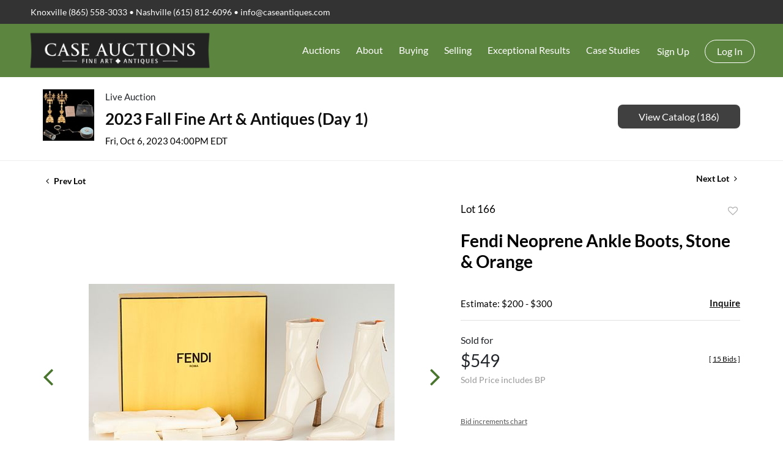

--- FILE ---
content_type: text/html; charset=UTF-8
request_url: https://auction.caseantiques.com/online-auctions/case-antiques/fendi-neoprene-ankle-boots-stone-orange-5327073
body_size: 72836
content:
<!DOCTYPE html>
<html lang="en">
    <head>
        <link rel="shortcut icon" href="https://s1.img.bidsquare.com/site/favicon/m/40.png?t=1Omox7 ">
                <link rel="apple-touch-icon" href="https://s1.img.bidsquare.com/site/favicon/m/40.png?t=1Omox7">
        <link rel="apple-touch-icon-precomposed" href="https://s1.img.bidsquare.com/site/favicon/m/40.png?t=1Omox7">
        <meta name="viewport" content="width=device-width, initial-scale=1, maximum-scale=1, user-scalable=no"/><meta name="description" content="Bid on Fendi Neoprene Ankle Boots, Stone &amp; Orange sold at auction by Case Auctions 166 on 6th October Pair of Fendi neoprene ankle boots, stone and orange color with pointed toe, wood stiletto heel, and concealed rear zipper closure, size 39.5. Retains the original Fendi dustbag, box, a pair of replac..."/><meta name="keywords" content="Couture &amp; Textiles,Women&#039;s Clothing &amp; Accessories"/><meta property="fb:app_id" content="2021466541405910"/><meta property="og:type" content="website"/><meta property="og:url" content="https://auction.caseantiques.com/online-auctions/case-antiques/fendi-neoprene-ankle-boots-stone-orange-5327073"/><meta property="og:title" content="Fendi Neoprene Ankle Boots, Stone &amp; Orange"/><meta property="og:description" content="Pair of Fendi neoprene ankle boots, stone and orange color with pointed toe, wood stiletto heel, and concealed rear zipper closure, size 39.5. Retains the original Fendi dustbag, box, a pair of replacement heel tips, and the Fendi care instruction booklet."/><meta property="og:image" content="https://s1.img.bidsquare.com/item/l/2269/22699208.jpeg?t=1QDZK0"/><meta property="twitter:card" content="summary"/><meta property="twitter:site" content="@bidsquare"/><meta property="twitter:title" content="Fendi Neoprene Ankle Boots, Stone &amp; Orange"/><meta property="twitter:description" content="Pair of Fendi neoprene ankle boots, stone and orange color with pointed toe, wood stiletto heel, and concealed rear zipper closure, size 39.5. Retains the original Fendi dustbag, box, a pair of replacement heel tips, and the Fendi care instruction booklet."/><meta property="twitter:image" content="https://s1.img.bidsquare.com/item/l/2269/22699208.jpeg?t=1QDZK0"/><meta charset="UTF-8"/><meta http-equiv="X-UA-Compatible" content="IE=edge"/><link rel="canonical" href="https://auction.caseantiques.com/online-auctions/case-antiques/fendi-neoprene-ankle-boots-stone-orange-5327073"/><link rel="alternate" hreflang="x-default" href="https://auction.caseantiques.com/online-auctions/case-antiques/fendi-neoprene-ankle-boots-stone-orange-5327073"/><link rel="alternate" hreflang="en" href="https://auction.caseantiques.com/online-auctions/case-antiques/fendi-neoprene-ankle-boots-stone-orange-5327073"/>                <title>Fendi Neoprene Ankle Boots, Stone &amp; Orange sold at auction on 6th October  | Case Antiques</title>
        <script data-react-helmet="true" type="application/ld+json">{
    "@context": "https://schema.org",
    "@type": "Product",
    "productID": "5327073",
    "sku": "5327073",
    "name": "Fendi Neoprene Ankle Boots, Stone & Orange",
    "image": "https://s1.img.bidsquare.com/item/xl/2269/22699208.jpeg",
    "url": "https://auction.caseantiques.com/online-auctions/case-antiques/fendi-neoprene-ankle-boots-stone-orange-5327073",
    "description": "Pair of Fendi neoprene ankle boots, stone and orange color with pointed toe, wood stiletto heel, and concealed rear zipper closure, size 39.5. Retains the original Fendi dustbag, box, a pair of replacement heel tips, and the Fendi care instruction booklet.",
    "offers": {
        "@type": "Offer",
        "url": "https://auction.caseantiques.com/online-auctions/case-antiques/fendi-neoprene-ankle-boots-stone-orange-5327073",
        "price": 450,
        "priceCurrency": "USD",
        "availabilityEnds": "2023-10-06T16:00:00-04:00 EDT",
        "priceValidUntil": "2023-10-06T16:00:00-04:00 EDT",
        "availability": "SoldOut"
    }
}</script>        <script type="text/javascript">
                        pageLoadServerTime = 1769380741701;
            pageLoadServerTimeElapsedStart = (new Date()).getTime();
        </script>
        <link rel="stylesheet" type="text/css" href="https://auction.caseantiques.com/public/themes/common/css/bootstrap.min.css?t=1761753286" />
<link rel="stylesheet" type="text/css" href="https://auction.caseantiques.com/public/themes/common/css/fonts/icon-font.css?t=1761753286" />
<link rel="stylesheet" type="text/css" href="https://stackpath.bootstrapcdn.com/font-awesome/4.7.0/css/font-awesome.min.css" />
<link rel="stylesheet" type="text/css" href="https://auction.caseantiques.com/public/themes/default/css/theme.css?t=1762470181" />
<link rel="stylesheet" type="text/css" href="https://auction.caseantiques.com/public/themes/default/css/theme-responsive.css?t=1761753286" />
<link rel="stylesheet" type="text/css" href="https://auction.caseantiques.com/public/themes/default/css/theme-dev.css?t=1761753286" />
<link rel="stylesheet" type="text/css" href="https://auction.caseantiques.com/public/js/magiczoomplus/5.3.7/magiczoomplus.css?t=1761753285" />
<link rel="stylesheet" type="text/css" href="https://auction.caseantiques.com/public/css/jquery-ui.css?t=1761753285" />
<link rel="stylesheet" type="text/css" href="https://auction.caseantiques.com/public/css/atc-base.css?t=1761753285" />
<link rel="stylesheet" type="text/css" href="https://auction.caseantiques.com/public/themes/default/css/item-details.css?t=1761753286" />
<link rel="stylesheet" type="text/css" href="https://auction.caseantiques.com/public/themes/common/css/component/popup.css?t=1761753286" />
<link rel="stylesheet" type="text/css" href="https://auction.caseantiques.com/public/themes/common/css/fonts/lato.css?t=1761753286" />
<style>
:root {--main-button-color:#4a752f}
:root {--main-button-color-hover:#5ea033}
:root {--main-btn-text:#ffffff}
:root {--secondary-button-color:#404040}
:root {--secondary-button-color-hover:#232323}
:root {--secondary-btn-text:#ffffff}
:root {--theme-color:#4a752f}
:root {--link-color-hover:#5ea033}
:root {--reg-aprv-btn-txt:#a1b200}
:root {--pending-text:#ff8e00}
:root {--pending-btn-bg:rgba(204, 204, 204, 0.2)}
:root {--font-main:Lato-Bold}
:root {--font-secondary:Lato-Regular}</style>
<style>body{font-family: var(--font-secondary, Roboto);}
h1 {padding: 10px 0px;}
.my-header .header-top { background-color: #333; padding: 9px 35px;}
.my-header .header-top .text-widgets p{color: #fff; font-size: 14px; font-weight: 300;margin: 0;}
.my-header .header-top .text-widgets p a{color: #fff; font-size: 14px; font-weight: 300; text-decoration: none;}
.my-header .header-top .text-widgets p a:hover{text-decoration: underline;}
.my-header .header-bottom { padding: 5px 35px; background: #5c853f; }
.my-header .navbar-brand img { max-width: 300px; }
.header-bottom .navbar-nav .nav-item .dropdown-toggle::after{display: none;}
.header-bottom .navbar-nav .nav-link { color: #fff; font-size: 16px; font-weight: 300; padding: 13px; cursor: pointer;}
.header-bottom .navbar-nav .nav-item:hover a.nav-link{background-color: rgba(255,255,255,0.1); color: #fff;}
.header-bottom .navbar .navbar-toggler { border:none; outline: none; padding: 0; }
.header-bottom .my-account-btn { margin-top: 8px; }
.header-bottom .my-account-btn span { display: inline-block;}
.header-bottom .my-account-btn .logout-btn-front, .header-bottom  .my-account-btn .login-link { display: inline-block; background: none; text-transform: capitalize; font-size: 16px; color: #fff; border: 1px solid #fff; padding: 6px 19px; border-radius: 20px; font-weight: 300; transition: 0.3s;}
.header-bottom .my-account-btn a:hover{ text-decoration: none; }
.header-bottom .my-account-btn a.signup-link, .header-bottom .my-account-btn .my-account-link { color: #fff; text-transform: capitalize; font-weight: 300; font-size: 16px; padding: 0 22px 0 15px;}
.my-header .navbar ul .nav-item .dropdown-menu {top: 48px; float: left; font-size: 1rem; color: #212529; background-color: #6d9153; border: none; border-radius: 0;}
.my-header .navbar ul .nav-item .dropdown-menu .dropdown-item {font-size: 14px; font-weight: 300; color: #ffffff; border: 0; padding: 20px; width: 200px; white-space: inherit; line-height: 14px;}
.my-footer { background-color: #2e2f33; padding-bottom: 80px; position: relative;}
.my-footer .copyright-sec p{ color: #959595; font-size: 16px; font-weight: 400; margin: 0;}
.my-footer .poweredby-sec { font-size: 12px; font-weight: 300; color: #fff; right: 100px; position: absolute; top: 50px;}
.my-footer .poweredby-sec img {max-width: 220px; margin-left: 15px;}
.my-header .navbar-light .navbar-nav .show>.nav-link{color: #fff;}
  .login_form_email .bsq_acc_suggest { display: none;}

  /* MEDIA CSS */
  @media screen and (max-width: 1550px){
   .my-footer .poweredby-sec { position: initial; text-align: center; padding-top: 40px; }
  }

  @media screen and (min-width: 1200px) and (max-width: 1300px) {
   .my-header .header-bottom {padding: 5px 30px;}
  }

  @media screen and (min-width: 1199px) {
   .my-header .navbar ul .nav-item .dropdown-menu .dropdown-item:focus, .dropdown-item:hover { color: #fff; text-decoration: none; background-color: rgba(255,255,255,0.3);}
   .header-bottom .my-account-btn .logout-btn-front:hover, .header-bottom .my-account-btn .login-link:hover { color: #333; background-color: #fff; }
   .my-header .navbar ul li.nav-item.dropdown:hover .dropdown-menu { display: block; padding: 0;}

  }

  @media screen and (max-width: 1199px) {
   .my-header .header-bottom { padding: 0 0px; }
   .my-header .navbar ul .nav-item .dropdown-menu .dropdown-item.active, .dropdown-item:active { color: #fff; text-decoration: none; background-color: unset; }

   .header-bottom .navbar .navbar-toggler span i:nth-child(1), i:nth-child(3) { width: 20px; height: 3px; display: block; background: #fff; }
   .header-bottom .navbar .navbar-toggler span i:nth-child(2) { width: 13px; height: 3px; display: block; background: #fff; margin: 4px 0; position: relative; left: 6px; }
   .my-footer .poweredby-sec img {max-width: 220px; margin-left: 15px;}
   .my-footer .poweredby-sec{text-align:center; padding-top: 40px;}
   .my-footer { padding-bottom: 75px; }
   .my-header .dropdown-item:focus, .dropdown-item:hover {background-color: unset;}

  }

  @media screen and (min-width: 992px) and (max-width: 1199.98px){
    .navbar-expand-lg { flex-flow: column; }
    .header-bottom .my-account-btn span { display: inline-block; padding: 0px 8px; }
    .header-bottom .my-account-btn { margin-top: 10px; }
    .text-widgets { text-align: center; }
    .header-bottom .navbar-nav .nav-link { padding: 15px 20px; }
    .header-bottom .my-account-btn a.signup-link { padding: 10px 20px 0 5px; }
    .my-header .navbar ul .nav-item .dropdown-menu .dropdown-item:focus, .dropdown-item:hover { color: #fff; text-decoration: none; }
    .header-bottom .my-account-btn .logout-btn-front:hover, .header-bottom .my-account-btn .login-link:hover { color: #333; background-color: #fff; }
    .my-header .navbar ul li.nav-item.dropdown:hover .dropdown-menu { display: block; padding: 0;}

  }

  @media screen and (min-width: 768.98px) and (max-width: 991.98px){
    .auction-list .auc-list-content span {
        font-family: var(--font-secondary);
    }
}

  @media screen and (max-width: 991.98px){
  .my-header .navbar ul li.nav-item .dropdown-menu {width: 100%; background: unset; }
  .header-bottom .navbar-nav .nav-item:hover a.nav-link { background-color: unset}
  .my-header .navbar ul .nav-item .dropdown-menu .dropdown-item { padding: 12px; }
  .header-bottom .my-account-btn a.signup-link, .header-bottom .my-account-btn .my-account-link { padding: 0 0px 10px 0px; display: block; border-bottom: 1px solid #b1b1b185; }
  .header-bottom  .my-account-btn .login-link { border: 0; padding: 10px 0 5px 0; }
  .my-header .navbar-light .navbar-nav .nav-link:hover{color: #fff;}
  .header-bottom .my-account-btn span { display: block; }
  .header-bottom .my-account-btn .logout-btn-front{ border: none; padding: 10px 0px 5px 0;}
  .header-bottom .navbar-nav .nav-item .dropdown-toggle::after{display: inline-block; position: absolute; right: 0px; top: 21px;}
  .my-header .header-top { padding: 9px 0px; }
  .my-header .navbar ul .nav-item .dropdown-menu .dropdown-item{width: 100%;}
  .my-header .navbar ul li.nav-item.dropdown { border-bottom: 1px solid #b1b1b185; }
  .header-bottom .navbar-nav .nav-link { padding: 10px 0 10px 0; }
  .my-header .navbar-light .navbar-nav{padding: 10px 0;}
  .dropdown-item:focus, .dropdown-item:hover{ background-color: unset; }
}



  @media screen and (max-width: 767.98px){
   .navbar-light .navbar-brand img { width: 235px; }
   .text-widgets { text-align: center; }
   .my-header .header-top { padding: 9px 0px;}
   .my-footer .poweredby-sec img {max-width: 220px;width: 100%;}
   .dropdown-item:focus, .dropdown-item:hover{ background-color: unset; }
  }

  @media screen and (max-width: 480px){
   .header-bottom .navbar .navbar-toggler { position: relative; left: 8px; }
   .navbar { justify-content: center; margin: 0; }
   .dropdown-item:focus, .dropdown-item:hover{ background-color: unset; }
  }


/* common changes */
.auction-list .auc-list-content .btn-sec .prm-btn, .auc-list-content .btn-sec .view-catalog-btn, .event_catalog_banner .banner_content .prm-btn, .event_catalog_banner .banner_content .scnd-btn, .banner_bottom .prm-btn, .catalog_list .catalog_detail .bid_amount .place_bid_area button.register_btn, .catalog_list .catalog_detail .bid_amount input, .auctioneer .btn-sec a, .item_detail .item_description .place_bid_area .bidding-area .place_bid button, .payment-div .credit_card button, .payment-div #register-form .my_btn_area .btn, .payment-div #register-form .my_btn_area a.cancel, .billing-form button, .account_right .save_action button, .item-detail .registered-auction .text-sec .auction-end a, .event_catalog_banner .banner_content .green_t, .catalog_list .catalog_detail .bid_amount .place_bid_area button.cleb, .catalog_list .catalog_detail .bidding_sec .btn-primary{
  border-radius: 8px !important;
}
.auction-list h1.auction-page-title { font-family: 'Ibarra Real Nova', serif; font-size: 48px; color: #59595F; letter-spacing: 3px; }
.auction-list .event_reg_stat_txt_approved { margin-bottom: 10px; }
.item_detail .item_description h1 { -webkit-line-clamp: 3; -webkit-box-orient: vertical; display: -webkit-box; max-height: 110px; overflow: hidden }
.item_detail .item_description .item_tabs ul li.active{font-weight: 700;}
.item_detail .other_lots ul li .auction-detail p, .item_detail .other_lots ul li .auction-detail span { font-family: var(--font-secondary); font-weight: 400; }
.item_detail .other_lots ul li .auction-detail span.other_lot_pricebid{ font-weight: 700; }
.auction-list .auc-list-content label { font-family: var(--font-secondary); }

p {margin-bottom: 1rem}</style>
                    <!-- Google Tag Manager -->
            <script>(function(w,d,s,l,i){w[l]=w[l]||[];w[l].push({'gtm.start':
            new Date().getTime(),event:'gtm.js'});var f=d.getElementsByTagName(s)[0],
            j=d.createElement(s),dl=l!='dataLayer'?'&l='+l:'';j.async=true;j.src=
            'https://www.googletagmanager.com/gtm.js?id='+i+dl;f.parentNode.insertBefore(j,f);
            })(window,document,'script','dataLayer','GTM-5WMD3W');</script>
            <!-- End Google Tag Manager -->
                                            <!--[if lt IE 9]>
            <script type="text/javascript" src="https://auction.caseantiques.com/public/js/html5shiv.min.js?t=1761753285"></script>
        <![endif]-->
        <script type="text/javascript">
            var setting = {"baseUri":"https:\/\/auction.caseantiques.com","staticUri":"https:\/\/auction.caseantiques.com\/public","isMobileWebView":false,"defaultSiteName":"Bidsquare","siteName":"Case Antiques","webSocket":{"host":"wss:\/\/ws.bidsquare.com","port":null,"debug":false},"reserveMet":[],"reCaptcha":{"v3":{"siteKey":"6LdzL_kcAAAAAHvauH1Jsz3Ux6njeXmqvGBbrqyk"}}};        </script>
                <script type="text/javascript" src="https://auction.caseantiques.com/public/js/jquery.js?t=1761753285"></script>
<script type="text/javascript" src="https://auction.caseantiques.com/public/js/functions.js?t=1761753285"></script>
<script type="text/javascript" src="https://auction.caseantiques.com/public/themes/common/js/popper-v1.min.js?t=1761753286"></script>
<script type="text/javascript" src="https://auction.caseantiques.com/public/themes/common/js/bootstrap.min.js?t=1761753286"></script>
<script type="text/javascript" src="https://auction.caseantiques.com/public/themes/default/js/theme.js?t=1761753286"></script>
<script type="text/javascript" src="https://www.google.com/recaptcha/api.js?render=6LdzL_kcAAAAAHvauH1Jsz3Ux6njeXmqvGBbrqyk"></script>
<script type="text/javascript" src="https://auction.caseantiques.com/public/js/front-common.js?t=1761753285"></script>
<script type="text/javascript" src="https://auction.caseantiques.com/public/js/tagManager.js?t=1761753286"></script>
<script type="text/javascript" src="https://auction.caseantiques.com/public/js/script.js?t=1761753286"></script>
<script type="text/javascript" src="https://auction.caseantiques.com/public/js/bsApi.js?t=1761753285"></script>
<script type="text/javascript" src="https://auction.caseantiques.com/public/js/jquery.i18n/src/jquery.i18n.js?t=1761753285"></script>
<script type="text/javascript" src="https://auction.caseantiques.com/public/js/jquery.i18n/src/jquery.i18n.messagestore.js?t=1761753285"></script>
<script type="text/javascript" src="https://auction.caseantiques.com/public/js/jquery.i18n/src/jquery.i18n.fallbacks.js?t=1761753285"></script>
<script type="text/javascript" src="https://auction.caseantiques.com/public/js/jquery.i18n/src/jquery.i18n.language.js?t=1761753285"></script>
<script type="text/javascript" src="https://auction.caseantiques.com/public/js/jquery.i18n/src/jquery.i18n.parser.js?t=1761753285"></script>
<script type="text/javascript" src="https://auction.caseantiques.com/public/js/jquery.i18n/src/jquery.i18n.emitter.js?t=1761753285"></script>
<script type="text/javascript" src="https://auction.caseantiques.com/public/js/magiczoomplus/5.3.7/magiczoomplus.js?t=1761753285"></script>
<script type="text/javascript" src="https://auction.caseantiques.com/public/js/jquery-ui.js?t=1761753285"></script>
<script type="text/javascript" src="https://auction.caseantiques.com/public/js/client/ws/auctionClient.js?t=1761753285"></script>
<script type="text/javascript" src="https://auction.caseantiques.com/public/js/client/ws/liveEvent.js?t=1761753285"></script>
<script type="text/javascript" src="https://auction.caseantiques.com/public/js/atc.min.js?t=1761753285"></script>
<script type="text/javascript">
                $.i18n().load({"en":{"Starting Bid":"Starting Bid","Current Bid":"Current Bid","Start in":"Start in","Starts in":"Starts in","End in":"End in","Bidsquare Bidder":"Bidsquare Bidder","Competing Bidder":"Competing Bidder","Bidder":"Bidder","Click Here to Bid Live":"Click Here to Bid Live","Non-supported browser... Use Chrome, Firefox, or Safari 11+":"Non-supported browser... Use Chrome, Firefox, or Safari 11+","On the Market":"On the Market","You are the highest bidder (%amount%)":"You are the highest bidder (%amount%)","You've been outbid (%amount%)":"You've been outbid (%amount%)","Your max bid (%amount%) is below reserve":"Your max bid (%amount%) is below reserve","You have an absentee bid (%amount%)":"You have an absentee bid (%amount%)","Place Bid":"Place Bid","Place Max Bid":"Place Max Bid","Increase Max Bid":"Increase Max Bid"}});
                
                [{"en":"https:\/\/auction.caseantiques.com\/public\/js\/jquery.i18n\/messages\/en.json?t=1761753285"}].forEach(function (transArr, i) { $.i18n().load(transArr); });
                $.i18n.rawTranslationMap = {"reserveMetBannerNotification":"On the Market","highestBidNotification":"You are the highest bidder (%amount%)","outBidNotification":"You've been outbid (%amount%)","reserverNotMetNotification":"Your max bid (%amount%) is below reserve","absenteeBidNotification":"You have an absentee bid (%amount%)","placeNextBidButtonTextTimed":"Place Bid","placeMaxBidButtonTextTimed":"Place Max Bid","increaseMaxBidButtonTextTimed":"Increase Max Bid","placeNextBidButtonTextLive":"Place Bid","placeMaxBidbuttonTextLive":"Place Max Bid","increaseMaxBidButtonTextLive":"Increase Max Bid"};
            $(window).load(function(){});</script>
<script type="text/javascript">$(document).ready(function(){
/* year updation*/
$("#year").html(new Date().getFullYear());
})

$( window ).resize(function() {
       $('.my-header').css('padding-top', function() {
          return $('.message_bar_wrap').height();
       });
   });</script>
        <script type="text/javascript">
            if (typeof CKEDITOR !== 'undefined') CKEDITOR.timestamp = (new Date()).getTime(); // force refreshing the CKEditor internal js files
        </script>
    </head>
    <body class="">
        
<div class="wrap">
     
        <div id="loadingDiv" class="loadingDiv" style="display:none;"> </div>
                        <link rel="stylesheet" type="text/css" href="https://fonts.googleapis.com/css2?family=Roboto:wght@400;700&amp;display=swap" />


    <link href="https://fonts.googleapis.com/css2?family=Ibarra+Real+Nova:wght@600&display=swap" rel="stylesheet">
<div class="my-header mobile-hider">
         <div class="header-top">
            <div class="container-fluid">
               <div class="row">
                  <div class="col-md-12">
                     <div class="text-widgets">
                        <p>Knoxville (865) 558-3033 •  Nashville (615) 812-6096  • <a href="mailto:info@caseantiques.com">info@caseantiques.com</a> </p>
                     </div>
                  </div>
               </div>
            </div>
         </div>
         <div class="header-bottom">
            <div class="container-fulid">
               <nav class="navbar navbar-expand-lg navbar-light py-0">
                  <a class="navbar-brand" href="https://caseantiques.com/"> <img src="https://s1.img.bidsquare.com/site/logo/40.png?t=1Omu3M" alt="logo"> </a>
                  <button class="navbar-toggler" type="button" data-toggle="collapse" data-target="#navbarSupportedContent" aria-controls="navbarSupportedContent"   aria-expanded="true" aria-label="Toggle navigation">
                    <span>
                       <i></i>
                       <i></i>
                       <i></i>
                    </span>
                  </button>
                
                  <div class="collapse navbar-collapse" id="navbarSupportedContent">
                    <ul class="navbar-nav ml-auto">
                      <li class="nav-item dropdown">
                        <a class="nav-link dropdown-toggle" role="button" data-toggle="dropdown" aria-haspopup="true" aria-expanded="false">
                          Auctions
                        </a>
                        <div class="dropdown-menu" aria-labelledby="navbarDropdown">
                          <a class="dropdown-item" href="/">Upcoming Auctions</a>
                          <a class="dropdown-item" href="https://caseantiques.com/payment-types/">Payment Details</a>
                          <a class="dropdown-item" href="https://caseantiques.com/shipping/">Shipping and Pickup Information</a>
                          <a class="dropdown-item" href="https://goo.gl/maps/cjMXSDAtdSt">Driving Directions</a>
                          <a class="dropdown-item" href="https://caseantiques.com/parking/">Parking</a>
                          <a class="dropdown-item" href="https://caseantiques.com/join-email-list/">Join Email List</a>
                        </div>
                      </li>

                      <li class="nav-item dropdown">
                        <a class="nav-link dropdown-toggle" role="button" data-toggle="dropdown" aria-haspopup="true" aria-expanded="false">
                          About
                        </a>
                        <div class="dropdown-menu" aria-labelledby="navbarDropdown">
                          <a class="dropdown-item" href="https://caseantiques.com/contact-new/">Contact Us</a>
                          <a class="dropdown-item" href="https://caseantiques.com/aboutus/">About Us</a>
                          <a class="dropdown-item">Locations</a>
                          <a class="dropdown-item" href="https://caseantiques.com/contactus/hotels-nearby/">Hotels Nearby</a>
                          <a class="dropdown-item" href="https://caseantiques.com/our-staff/staff-page-v2/">Our Staff</a>
                          <a class="dropdown-item">Services Offered</a>
                          <a class="dropdown-item" href="https://caseantiques.com/accredited-appraisers/">Accredited Appraisers</a>
                          <a class="dropdown-item" href="https://caseantiques.com/join-email-list/">Join Email List</a>
                        </div>
                      </li>

                      <li class="nav-item dropdown">
                        <a class="nav-link dropdown-toggle" role="button" data-toggle="dropdown" aria-haspopup="true" aria-expanded="false">
                          Buying
                        </a>
                        <div class="dropdown-menu" aria-labelledby="navbarDropdown">
                          <a class="dropdown-item" href="https://caseantiques.com/bidding-details-at-case/">Bidding Details</a>
                          <a class="dropdown-item" href="https://caseantiques.com/payment-types/">Payment Details</a>
                          <a class="dropdown-item" href="https://caseantiques.com/shipping/">Shipping & Pickup</a>
                          <a class="dropdown-item" href="https://caseantiques.com/private-brokering/">Private Brokering</a>
                        </div>
                      </li>

                      <li class="nav-item dropdown">
                        <a class="nav-link dropdown-toggle" role="button" data-toggle="dropdown" aria-haspopup="true" aria-expanded="false">
                          Selling
                        </a>
                        <div class="dropdown-menu" aria-labelledby="navbarDropdown">
                          <a class="dropdown-item" href="https://caseantiques.com/selling/">Selling</a>
                          <a class="dropdown-item" href="https://caseantiques.com/the-auction-consignment-process/">The Auction Consignment Process</a>
                          <a class="dropdown-item" href="https://caseantiques.com/photos/">Submit Photos for Consignment Review</a>
                          <a class="dropdown-item" href="https://caseantiques.com/items-that-are-not-a-fit-for-cataloged-auction/">Items that are not a fit for Case auctions</a>
                        </div>
                      </li>

                      <li class="nav-item dropdown">
                        <a class="nav-link dropdown-toggle" role="button" data-toggle="dropdown" aria-haspopup="true" aria-expanded="false">
                           Exceptional Results
                        </a>
                        <div class="dropdown-menu" aria-labelledby="navbarDropdown">
                          <a class="dropdown-item" href="https://caseantiques.com/exceptional-results/">Exceptional Results at Auction</a>
                          <a class="dropdown-item" href="https://caseantiques.com/exceptional-categories-at-auction/">Exceptional Categories at Auction</a>
                        </div>
                      </li>

                      <li class="nav-item dropdown">
                        <a class="nav-link dropdown-toggle" href="https://caseantiques.com/case-study/" role="button" data-toggle="dropdown" aria-haspopup="true" aria-expanded="false">
                           Case Studies
                        </a>
                        <div class="dropdown-menu" aria-labelledby="navbarDropdown">
                          <a class="dropdown-item" href="https://caseantiques.com/knowledge-base/case-study-great-road-pottery-of-east-tennessee-and-southwest-virginia/">Case Study: Great Road Pottery of East Tennessee and Southwest Virginia</a>
                          <a class="dropdown-item" href="https://caseantiques.com/knowledge-base/case-study-luxury-pens/">Case Study: Luxury Pens</a>
                          <a class="dropdown-item" href="https://caseantiques.com/knowledge-base/case-study-richard-jolley-knoxville-tn/">Case Study: Richard Jolley (Knoxville, TN)</a>
                          <a class="dropdown-item" href="https://caseantiques.com/knowledge-base/case-study-anna-catherine-wiley-knoxville-tn-1879-1958/">Case Study: Anna Catherine Wiley (Knoxville, TN, 1879-1958)</a>
                          <a class="dropdown-item" href="https://caseantiques.com/knowledge-base/case-study-carrol-cloar-january-18-1913-april-10-1993/">Case Study: Carroll Cloar (January 18, 1913 - April 10, 1993)</a>
                          <a class="dropdown-item" href="https://caseantiques.com/knowledge-base/case-study-georg-jensen/">Case Study: Georg Jensen</a>
                          <a class="dropdown-item" href="https://caseantiques.com/knowledge-base/case-study-van-cleef-arpels/">Case Study: Van Cleef & Arpels</a>
                          <a class="dropdown-item" href="https://caseantiques.com/knowledge-base/case-study-tiffany-company/">Case Study: Tiffany & Company</a>
                          <a class="dropdown-item" href="https://caseantiques.com/knowledge-base/case-study-philip-kelvin-laverne/">Case Study: Philip & Kelvin Laverne</a>
                        </div>
                      </li>
                      <li class="nav-item">
                        <div class="my-account-btn">
                          <a href="https://auction.caseantiques.com/user/register" class="signup-link" data-toggle="modal" data-target="#registration_pop">Sign up</a> <a href="https://auction.caseantiques.com/user/login" class="login-link" data-toggle="modal" data-target="#login_pop">Log In</a>
                        </div>
                      </li>
                    </ul>
                  </div>
                </nav>
            </div>
         </div>
   </div>            

    


    
    <div class="auctioneer">
      
    <div class="container-lg">
        <div class="row">
            <div class="col-lg-9 col-md-8">
                <div class="auctioneer_detail">
                    <div class="thumb_img">
                        <a href="https://auction.caseantiques.com/auctions/case-antiques/2023-fall-fine-art-antiques-day-1-13654" class="image_hover"><img src="https://s1.img.bidsquare.com/event/main/s/13654.jpeg?t=1QGxIR" alt="Case Auctions" onerror="loadDefaultImage(this,&#039;thumb&#039;)" /></a>
                    </div>
                    <div class="main_auc_detail">
                        <span>Live Auction</span>
                        <h1><a href="https://auction.caseantiques.com/auctions/case-antiques/2023-fall-fine-art-antiques-day-1-13654" class="event-title">2023 Fall Fine Art &amp; Antiques (Day 1)</a></h1>
                        <div class="auc_timing">
                            <div class="start_time">Fri, Oct 6, 2023 04:00PM EDT</div>
                                                    </div>
                    </div>
                </div>
            </div>
            <div class="col-lg-3 col-md-4">
                <div class="btn-sec">
                    <a href="https://auction.caseantiques.com/auctions/case-antiques/2023-fall-fine-art-antiques-day-1-13654/catalog#catalog" class="scnd-btn">View Catalog (186)</a>
                </div>
                <br>
                            </div>
        </div>
    </div>
    </div>

<div class="item_detail">
    <div class="container-lg">
        <div class="item_direction">
                        <div class="row">
                <div class="col-6">
                    <a href="https://auction.caseantiques.com/online-auctions/case-antiques/christian-louboutin-signed-kate-55-kitten-heel-pumps-5327072"><i class="fa fa-angle-left" aria-hidden="true"></i> Prev Lot</a>
                </div>
                <div class="col-6">
                    <a href="https://auction.caseantiques.com/online-auctions/case-antiques/3-mr-turk-mens-garments-incl-two-piece-suit-5327074" class="float-right">Next Lot <i class="fa fa-angle-right" aria-hidden="true"></i></a>
                </div>
            </div>
                    </div>
        <div class="current_item">
            <div class="row">
                <div class="col-lg-7 col-md-6">
                    <div class="item-slider">
                        <div class="auction-item-img">
            <a class="img-slide-arrow left-slide-btn" data-slide="prev">
            <span class="fa fa-angle-left fa-3x"></span>
        </a>
                   <a id="lot-image" class="MagicZoom main" target="_blank" rel="images" href="https://s1.img.bidsquare.com/item/xl/2269/22699208.jpeg?t=1QDZK0" title="Fendi Neoprene Ankle Boots, Stone & Orange">
                <img src="https://s1.img.bidsquare.com/item/l/2269/22699208.jpeg?t=1QDZK0" class="detailImg" alt="Fendi Neoprene Ankle Boots, Stone &amp; Orange" />            </a>      
                            <a class="img-slide-arrow right-slide-btn" data-slide="next">
            <span class="fa fa-angle-right fa-3x"></span>
        </a>
    </div>
<div class="selectors auction-detail-product">
    <ul>
                        <li><a data-zoom-id="lot-image" href="https://s1.img.bidsquare.com/item/xl/2269/22699208.jpeg?t=1QDZK0" data-image="https://s1.img.bidsquare.com/item/l/2269/22699208.jpeg?t=1QDZK0">
                    <img src="https://s1.img.bidsquare.com/item/s/2269/22699208.jpeg?t=1QDZK0" alt="Fendi Neoprene Ankle Boots, Stone &amp; Orange" />                </a></li>
                                <li><a data-zoom-id="lot-image" href="https://s1.img.bidsquare.com/item/xl/2269/22699209.jpeg?t=1QDZK0" data-image="https://s1.img.bidsquare.com/item/l/2269/22699209.jpeg?t=1QDZK0">
                    <img src="https://s1.img.bidsquare.com/item/s/2269/22699209.jpeg?t=1QDZK0" alt="Image 2 of 8" />                </a></li>
                                <li><a data-zoom-id="lot-image" href="https://s1.img.bidsquare.com/item/xl/2269/22699210.jpeg?t=1QDZK0" data-image="https://s1.img.bidsquare.com/item/l/2269/22699210.jpeg?t=1QDZK0">
                    <img src="https://s1.img.bidsquare.com/item/s/2269/22699210.jpeg?t=1QDZK0" alt="Image 3 of 8" />                </a></li>
                                <li><a data-zoom-id="lot-image" href="https://s1.img.bidsquare.com/item/xl/2269/22699211.jpeg?t=1QDZK0" data-image="https://s1.img.bidsquare.com/item/l/2269/22699211.jpeg?t=1QDZK0">
                    <img src="https://s1.img.bidsquare.com/item/s/2269/22699211.jpeg?t=1QDZK0" alt="Image 4 of 8" />                </a></li>
                                <li><a data-zoom-id="lot-image" href="https://s1.img.bidsquare.com/item/xl/2269/22699212.jpeg?t=1QDZK0" data-image="https://s1.img.bidsquare.com/item/l/2269/22699212.jpeg?t=1QDZK0">
                    <img src="https://s1.img.bidsquare.com/item/s/2269/22699212.jpeg?t=1QDZK0" alt="Image 5 of 8" />                </a></li>
                                <li><a data-zoom-id="lot-image" href="https://s1.img.bidsquare.com/item/xl/2269/22699213.jpeg?t=1QDZK0" data-image="https://s1.img.bidsquare.com/item/l/2269/22699213.jpeg?t=1QDZK0">
                    <img src="https://s1.img.bidsquare.com/item/s/2269/22699213.jpeg?t=1QDZK0" alt="Image 6 of 8" />                </a></li>
                                <li><a data-zoom-id="lot-image" href="https://s1.img.bidsquare.com/item/xl/2269/22699214.jpeg?t=1QDZK0" data-image="https://s1.img.bidsquare.com/item/l/2269/22699214.jpeg?t=1QDZK0">
                    <img src="https://s1.img.bidsquare.com/item/s/2269/22699214.jpeg?t=1QDZK0" alt="Image 7 of 8" />                </a></li>
                                <li><a data-zoom-id="lot-image" href="https://s1.img.bidsquare.com/item/xl/2269/22699215.jpeg?t=1QDZK0" data-image="https://s1.img.bidsquare.com/item/l/2269/22699215.jpeg?t=1QDZK0">
                    <img src="https://s1.img.bidsquare.com/item/s/2269/22699215.jpeg?t=1QDZK0" alt="Image 8 of 8" />                </a></li>
                    </ul>
</div>                    </div>
                    <div class="social_icon">
                        <ul>
                            <li><a href="https://www.facebook.com/sharer/sharer.php?u=https://auction.caseantiques.com/online-auctions/case-antiques/fendi-neoprene-ankle-boots-stone-orange-5327073"  target="_blank"><i class="fa fa-facebook" aria-hidden="true"></i></a></li><li><a href="https://twitter.com/intent/tweet?url=https://auction.caseantiques.com/online-auctions/case-antiques/fendi-neoprene-ankle-boots-stone-orange-5327073&text=Fendi+Neoprene+Ankle+Boots%2C+Stone+%26+Orange" target="_blank"><i class="fa-twitter" aria-hidden="true"></i></a></li><li><a href="https://www.pinterest.com/pin/create/button/?url=https://auction.caseantiques.com/online-auctions/case-antiques/fendi-neoprene-ankle-boots-stone-orange-5327073&description=Fendi+Neoprene+Ankle+Boots%2C+Stone+%26+Orange&media=https://s1.img.bidsquare.com/item/l/2269/22699208.jpeg?t=1QDZK0" target="_blank"><i class="fa fa-pinterest" aria-hidden="true"></i></a></li><li><a href="https://www.linkedin.com/sharing/share-offsite/?url=https://auction.caseantiques.com/online-auctions/case-antiques/fendi-neoprene-ankle-boots-stone-orange-5327073" target="_blank"><i class="fa fa-linkedin" aria-hidden="true"></i></a></li><li><a href="#" id="share_item_button"><i class="fa fa-envelope" aria-hidden="true"></i></a><div id="item-share-popup-load" class="item-share-popup"></div></li>                        </ul>
                    </div>
                    
                </div>
                <div class="col-lg-5 col-md-6">
                                        <div class="item_description el_13654">
                                                <div class="row">
                            <div class="col-lg-6 col-6">
                                <div class="lot_num">Lot 166</div>
                            </div>
                            <div class="col-lg-6 col-6">
                                <div class="favourite float-right">
                    <div data-href="https://auction.caseantiques.com/user/login?fav_item_ref_id=5327073" class="like_icon gtm-click_item fav-item-login btn-icon btn-icon-heart" data-item_id = "5327073" data-type = "2"  data-item_id="5327073"  data-event_id='13654' data-event_status='past' data-event_name='2023 Fall Fine Art &amp; Antiques (Day 1)'>
                        <a href="javascript:void(0);" class="gtm-click_item"  data-item_id="5327073"  data-event_id='13654' data-event_status='past' data-event_name='2023 Fall Fine Art &amp; Antiques (Day 1)'>Add to favorite</a>
                    </div>
                </div>
                            </div>
                            <div class="col-lg-12"><h1>Fendi Neoprene Ankle Boots, Stone &amp; Orange</h1></div>
                        </div>
                        <div class="estimated_price">
                            <div class="row">
                                                                <div class="col-lg-9 col-8">
                                    <span>
            Estimate: $200 - $300    </span>                                </div>
                                                                                                <div class="col-lg-3 col-4">
                                    <a href="javascript:void(0);" id="inquire_block" class="gtm-click_item"  data-item_id="5327073"  data-event_id='13654' data-event_status='past' data-event_name='2023 Fall Fine Art &amp; Antiques (Day 1)' >Inquire</a>
                                </div>
                                                            </div>
                        </div>
                        <div class="place_bid_area" id="ba_5327073_13654" data-lindex="0" data-stype="view">
                            <div class="bidding-estimate bid-estimate-timer">
	                        	                    </div>
                            <div id="lbl_5327073_13654" class="">Sold for</div><div class="bidding-area"><div class="bidding-price "><div id="tcb_5327073_13654">$549</div><span class="price converted_curr dual_conversion" data-exchange="{&quot;amount&quot;:549,&quot;from_exch_rate&quot;:&quot;1.00&quot;,&quot;from_symbol&quot;:&quot;$&quot;}"></span><div class="sold_price_info">Sold Price includes BP</div></div><div class="bidding-history"><a id="view_bid_history_popup" class="color_black01">[<span id="tbc_5327073_13654">15 Bids</span>]<span class="history_t">Bidding History</span></a></div><div class="place_bid"><input type="hidden" id="live_bid_panel_url" name="live_bid_panel_url" value="https://auction.caseantiques.com/auctions/case-antiques/2023-fall-fine-art-antiques-day-1-13654/bid" /><input type="hidden" id="disable_reserve_price" name="disable_reserve_price" value="1" /></div><div class="bid_related"><div class="txt1"><a href="#chart" class="chart">Bid increments chart</a></div></div></div><style>div.ack_bid_msg{float:right;padding-top:0 !important;}</style>                                <div class="chartlist">
        <h4>Bid Increments</h4>
        <table>
            <colgroup>
                <col width="50%;">
                <col width="50%;">
            </colgroup>
            <thead>
                <tr>
                    <th>Price</th>
                    <th>Bid Increment</th>
                </tr>
            </thead>
            <tbody>
                                                            <tr>
                            <td>$0</td>
                            <td>$10</td>
                        </tr>
                                            <tr>
                            <td>$100</td>
                            <td>$25</td>
                        </tr>
                                            <tr>
                            <td>$500</td>
                            <td>$50</td>
                        </tr>
                                            <tr>
                            <td>$1,000</td>
                            <td>$100</td>
                        </tr>
                                            <tr>
                            <td>$3,000</td>
                            <td>$200</td>
                        </tr>
                                            <tr>
                            <td>$5,000</td>
                            <td>$500</td>
                        </tr>
                                            <tr>
                            <td>$10,000</td>
                            <td>$1,000</td>
                        </tr>
                                            <tr>
                            <td>$20,000</td>
                            <td>$2,000</td>
                        </tr>
                                            <tr>
                            <td>$50,000</td>
                            <td>$5,000</td>
                        </tr>
                                            <tr>
                            <td>$100,000</td>
                            <td>$10,000</td>
                        </tr>
                                                    </tbody>
        </table>
    </div>
                        </div>
                        <div class="item_tabs">
                            <ul class="nav nav-tabs" role="tablist">
    <li class="active tab-desc"><a href="#home" aria-controls="home" role="tab" data-toggle="tab">
            <h2>Item Description</h2>
        </a></li>
                    <li class="tab-payment"><a href="#paymentsandshipping" aria-controls="dimension" role="tab" data-toggle="tab"><h2>Payments</h2></a></li>
                    <li class="tab-shipping-info"><a href="#shippinginformation" aria-controls="dimension" role="tab" data-toggle="tab"><h2>Shipping Info</h2></a></li>
            </ul>
<div class="tab-content">
    <div role="tabpanel" class="tab-pane active" id="home">
                Pair of Fendi neoprene ankle boots, stone and orange color with pointed toe, wood stiletto heel, and concealed rear zipper closure, size 39.5. Retains the original Fendi dustbag, box, a pair of replacement heel tips, and the Fendi care instruction booklet.                    <div class="condition-report-title clearfix">
                <h4>Condition</h4>                            </div>
            New, unused condition. Retains the original Fendi dustbag, box, a pair of replacement heel tips, and the Fendi care instruction booklet.        
                    <div class="condition-report-title clearfix">
                <h4>Provenance</h4>            </div>
            East Tennessee Estate.        
        
        
        
    </div>
                <div role="tabpanel" class="tab-pane" id="paymentsandshipping">
            <div class = "payment_text">
                <p>Available payment options</p>
    <!-- Show Credit Card icons when we enable Authorize.net -->
       
        <ul class="d-flex flex-wrap">
            <li class="type-visa">
                <img src="https://auction.caseantiques.com/public/img/svg/visa.svg" alt="Visa" />            </li> 
            <li class="type-mastercard">
                <img src="https://auction.caseantiques.com/public/img/svg/mastercard.svg" alt="Mastercard" />            </li> 
            <li class="type-amex">
                <img src="https://auction.caseantiques.com/public/img/svg/amex.svg" alt="Amex" />            </li> 
            <li class="type-diners">
                <img src="https://auction.caseantiques.com/public/img/svg/diners.svg" alt="Diners" />            </li> 
            <li class="type-discover">
                <img src="https://auction.caseantiques.com/public/img/svg/discover.svg" alt="Discover" />            </li> 
            <li class="type-jcb">
                <img src="https://auction.caseantiques.com/public/img/svg/jcb.svg" alt="JCB" />            </li> 
            <li class="type-unionpay">
            <img src="https://auction.caseantiques.com/public/img/svg/unionpay.svg" alt="Union Pay" />            </li> 
        </ul>
                <p><p>Payment must be received no later than five (5) days after the sale.</p><br />

<p>
If paying with a credit card, a 3.5% credit card processing fee will be applied to the final sales price (i.e. hammer price + buyer's premium + applicable taxes). If you have a credit card on file with Case, any winning bids will be automatically charged (up to $3000) along with applicable fees 72 hours after you receive your invoice unless other arrangements have been made. 
</p><br />
<p>
<b>If paying with wire transfer, please use the following information:</b><br />
Bank: Pinnacle Bank<br />
150 Third Avenue South, Suite 900<br />
Nashville, TN 37201<br />
Phone # (865) 766-3000<br />
Swift Code: PNFPUS44<br />
Routing, Transit, ABA: 064008637<br />
Beneficiary: Case Antiques, Inc.<br />
4310 Papermill Drive<br />
Knoxville, TN 37909<br />
Account #: NOT DISCLOSED (please refer to your invoice email for the Deposit Account Number or contact us )<br />
</p></p>            </div>
        </div>
            <div role="tabpanel" class="tab-pane" id="shippinginformation">
            <div class = "shipping_text">
                <p>The UPS Store of Bearden 865-584-0081 (press 5), fax 865-584-0094 store2630@theupsstore.com Click to get a quote</p>

<p>The UPS Store of Northshore Knoxville Contact &ndash; Eve 865-951-2499 store6461@theupsstore.com</p>

<p>John &amp; Max Express LLC NOTE: large items &amp; white glove delivery services only (driving range limitations may apply) Contact &ndash; Dina 865-230-1568 johnmaxexpress@gmail.com</p>
            </div>
        </div>
        </div>
<script>
   if ($('#condition_report_download_by_url').length > 0) {
        document.getElementById('condition_report_download_by_url').click();
    }
</script>
                        </div>
                    </div>
                </div>
            </div>
        </div>
        <div class="other_lots" id="otherlots"></div>
    </div>
</div>
<!-- Item detail -->
<script type="text/javascript" src="https://auction.caseantiques.com/public/js/atc.min.js?t=1761753285"></script>
<link rel="stylesheet" type="text/css" href="https://auction.caseantiques.com/public/css/atc-base.css?t=1761753285" />
<style>
    .atcb-list {
        margin-top: 2px;
    }
    .atcb-item {
        padding: 5px 0 5px 15px;
    }
    .atcb-item-link {
        font-size: 12px;
    }
    div.ack_bid_msg {
        width: auto;
/*        text-align: right;
        margin-top: 0px;*/
    }
</style>
<script type="text/javascript">
    $(function()
    {
        var $itemDetailsActiveTab = $(".item_tabs ul li a");
        if ($itemDetailsActiveTab.find(".active").length === 0)
        {
            $itemDetailsActiveTab.eq(0).addClass("active");
        }
    });
</script>
<div class="modal fade inquire-form" id="inquire_now" data-backdrop="static" data-keyboard="false" role="dialog" aria-hidden="true" >
            <div class="modal-dialog modal-dialog-centered" role="document">
                <div class="modal-content">
                    <div class="modal-header">
                        
                        <button type="button" class="close" data-dismiss="modal" aria-label="Close"></button>
                    </div>
                    <div class="modal-body ">
                        <h1 class="inquire_title"> Inquire</h1>
<form id="inquire-form" onsubmit="return false;" action="https://auction.caseantiques.com/inquire/item" method="post">
    <input type="hidden" name="item_id" value="5327073">
    <input type="hidden" name="event_name" value="2023 Fall Fine Art & Antiques (Day 1)">
    <input type="hidden" name="event_id" value="13654">
    <input type="hidden" name="is_wl_inquire_request" value="1">
    <div id="inquire_error" class="popup_error"> </div>
    <div class="row wl_inquire_div">
        <div class="col-sm-12">
            <div class="form-group">
                <span class="inquire_input"> <input type="text" id="email" name="email" class="form-control" placeholder="Your Email" />  </span>            </div>
        </div>
        <div class="col-sm-12">
            <div class="form-group">
                <span class="inquire_input"> <input type="text" id="uname" name="uname" class="form-control" placeholder="Your Name" />  </span>            </div>
        </div>
        <div class="col-sm-12">
            <div class="form-group">
                <span class="inquire_input"> <select id="inquiryCategory" name="inquiryCategory" class="form-control">
	<option value="dce6f3910b65b6a749161b7f59a70813">Details about item</option>
	<option value="43ba47c8292b857eb42fdf28816bf319">Condition report</option>
	<option value="c31a59f918efd6dd6597a7e53a3d7dfa">Registration/bidding</option>
	<option value="19626c265c4a9ddc85c0e0532cb08512">More Photos</option>
	<option value="6930e8a0c589d566496ac1cfe451e616">I have one to sell</option>
	<option value="50df040018142b7eaecbb3ac1a05aaad">Other</option>
</select>  </span>            </div>
        </div>
               <div class="col-sm-12">
            <div class="form-group">
                <span class="inquire_input"> <input type="text" id="subject" name="subject" class="form-control" placeholder="Subject" />  </span>            </div>
        </div>
        <div class="col-sm-12 inquire_message">
            <div class="form-group">
                <span class="inquire_input"> <textarea id="message" name="message" class="form-control" placeholder="Message"></textarea>  </span>            </div>
        </div>
          </div>
    <div class="submit">
        <button class="btn btn-primary g-recaptcha" data-sitekey="6LdSxEcUAAAAAMHFHsva4aYuB85JqJ42u4lFbo9j" data-callback="getInquireContent1" id="inquire_button">Send</button>
    </div>
</form>
<script src='https://www.google.com/recaptcha/api.js'></script>
<script type="text/javascript">
    function getInquireContent1() {
        getInquireContent(1);
    }
</script>
                    </div>
                </div>
            </div>
        </div><div class="modal fade bid-history-form" id="bid-history" data-backdrop="static" data-keyboard="false" role="dialog" aria-hidden="true" >
            <div class="modal-dialog modal-dialog-centered" role="document">
                <div class="modal-content">
                    <div class="modal-header">
                        
                        <button type="button" class="close" data-dismiss="modal" aria-label="Close"></button>
                    </div>
                    <div class="modal-body ">
                        <div class="bid-box" id="bhd_5327073_13654"></div>
                    </div>
                </div>
            </div>
        </div><div class="modal fade invoice invoice-item-view" id="invoice_popup" data-backdrop="static" data-keyboard="false" role="dialog" aria-hidden="true" >
            <div class="modal-dialog modal-dialog-centered" role="document">
                <div class="modal-content">
                    <div class="modal-header">
                        
                        <button type="button" class="close" data-dismiss="modal" aria-label="Close"></button>
                    </div>
                    <div class="modal-body ">
                        <div class="invoice_popup popup_center" id="invoice_content"></div>

                    </div>
                </div>
            </div>
        </div>
<script type="text/javascript">
        $('#inquire_block').click(function(e){
        e.preventDefault();
                    showHidePopup('login',true);
            });

    $('.condition_report_block').click(function(e){
        e.preventDefault();
                    showHidePopup('login',true);
            });

    $(document).on('change input', '#inquiryCategory', function (e){   
        getInquireContent(0);
    });

            $(document).ready(function(e) {
            var gtmManager = new tagManager({
                eventId : '13654',
                itemId : '5327073',
                eventLabel : 'ITEM_DETAIL',
                customEventTrigger : 'itemEvent',
                eventStatus : 'past'
            });
            gtmManager.pushData();
        });
    
    jQuery(function() {
        MagicZoomPlus.options = {
              'zoom-width' : 400,
              'zoom-height' : 400,
              'zoom-distance' : 11,
              'background-opacity' : 80,
              'slideshow-effect' : 'expand',
              'show-loading' : 'false'
        }
        //$('.aution_item_img a').addClass('MagicZoomPlus');
        //MagicZoomPlus.refresh();
    });

$(document).ready(function(e){
    //Called for set footer margin when bidding panel was sticky at footer.
    bindEventListener(window, 'message', function (event) {
        try {
            var dataEvent = JSON.parse(event.data);
            if (typeof dataEvent.resizeBrowser !== "undefined" && dataEvent.resizeBrowser) {
                setFooterMargin('.mobile_sticky_bid');
            }
        } catch(e) {}
    });

            //Timed Auction Client
        var clientData = {
            connectionID: generateUid(),
            resetItemThumb: false,
            moveToNextItem: false,
            showEventActive: true,
                        siteID: '40',
                        userCurrency: {"symbol":"$","exchange_rate":"1.00"},
                                };
            

    // var $detailImgList = $('.auction-detail-product ul li');
    var curImg = 0;
    $('.auction-item-img .img-slide-arrow').on('click',function(){
        switch($(this).data('slide')) {
            case 'prev':
                // curImg = (curImg - 1 + $detailImgList.length) % $detailImgList.length;
                MagicZoom.prev('lot-image');
                break;
            case 'next':
                // curImg = (curImg + 1 ) % $detailImgList.length;
                MagicZoom.next('lot-image');
                break;
        }
        // $detailImgList.eq(curImg).find('img').click();

    });
    //$('.aution_item_img > a > img').hide();
    //$('.aution_item_img > a > img').eq(curImg).show();
//     $detailImgList.click(function(){
//         $detailImgList.removeClass('on');
//         var $this = $(this);
//         $this.addClass('on');
        
//         var idx = curImg = $this.index();

//         var $thumb = $this.find('img');
//         var bigImg = $thumb.data('bigimg');
//         var zoomImg = $thumb.data('zoomimg');
        
//         var $main = $('.auction-item-img > a.main');
//         $main.attr('href', zoomImg).find('img.detailImg')
//                 .off('load.xlloaded')
//                 .width(500)                         // set width to force thumb to expand to full width
//                 .on('load.xlloaded', function () { 
//                     if ($thumb.attr('src') !== $(this).attr('src')) {
//                         $(this).width("");
//                     } else {
//                         $(this).attr('src', bigImg);
//                     }
//                 })
//                 .attr('src', $thumb.attr('src'))    // load thumb first to give intant feedback that its loading, then load large (in case it takes a little extra time)
//                 ;
//         if (typeof MagicZoomPlus !== 'undefined') MagicZoomPlus.refresh();
// //        $('.aution_item_img > a').eq(curImg).addClass('main-hide');
// //        $('.aution_item_img > a').eq(idx).removeClass('main-hide');
        
// //        curImg = idx;
//     });
    
    //$('.bidding-box .bid_related .txt1 .chart').mouseenter(function(e) {
    $('.bid_related .txt1 .chart').mouseenter(function(e) {
        e.stopPropagation();
        e.preventDefault();
        $('.chartlist').show();
    });
    //$('.bidding-box .bid_related .txt1 .chart').mouseleave(function(e) {
    $('.bid_related .txt1 .chart').mouseleave(function(e) {
        e.stopPropagation();
        e.preventDefault();
        $('.chartlist').hide();
    });
    
      //bid_history_pop > open/close
      $(document).on("click", '#view_bid_history_popup', function(e){
          e.preventDefault();
                    $.ajax({
                url: getUrl('item/biddinghistory/5327073/13654?is_ajax=1'),
                success: function (res) {
                    $('#bhd_5327073_13654').html(res);
                },
                complete: function (res) {
                    showHidePopup('#bid-history',true);
                }
            });
                });
      
      $('.bid_pop_close > img,.bid_btn_area > button').click(function(e){
          e.preventDefault();
          showHidePopup('#bid-history',false);
      });

      $(document).on('click','.inquire_btn',function (e) {
          e.preventDefault();
          getInquireContent(1);
      });
      //getInquireContent(0);

      getOtherlots();

      $('body').on('click', '.invoive-popup', function(e){ 
            e.preventDefault();
            var invoice_id = $(this).data('invoice_id');
            var selector = '#invoice_popup';
            var url = 'https://auction.caseantiques.com/my-account/items/ajaxinvoicedata?is_ajax=1';
            populateInvoicePopupContent(invoice_id, selector, url);
        });
  });
  
  function getOtherlots(page, offset, next) {
    if (typeof page === 'undefined') {
        page = 1;
    }
    var data = {"item_id" : 5327073, "event_id" : 13654, "offset" :offset, "next":next}
    $.ajax({
        url : 'https://auction.caseantiques.com/item/otherlots/' + page + '?is_ajax=1',
        method : 'POST',
        dataType  : 'json',
        data : data,
        success : function (res) {
            $('#otherlots').removeClass("other_auction_wrap");
            if (res.lots) $('#otherlots').addClass("other_auction_wrap").html(res.lots);
            var scrollArrowElement = '#otherlots-controls > a.prevPage, #otherlots-controls > a.nextPage';
            $(document).off('click', scrollArrowElement).on('click', scrollArrowElement, function (evt) {
              evt.preventDefault();
              var offset = $(this).data('offset');
              var next = ($(this).hasClass('nextPage'))?1:0;
              getOtherlots(2, offset, next);
            });
        }
    });
  }
    
    

    var emails = [];
    var isSmallerDevice = function ()
    {
        return deviceWidth < 767;
    }

    function getItemShareContent(recaptcha_response) {
        var noEmailEnteredMsg = "Please enter an email to continue.";
        var emailSendFailedMsg = "Your email could not be send, please try again or contact support.";
        if(emails.length > 0) {
            $("#email-notification-msg").html('');
            var optionalmessage = $("#optionalmessage");
            ajax_start();
            $.ajax({
                type: 'POST',
                url: getUrl('item/sendSharedItemEmail/'+'5327073?is_ajax=1'),
                data: {emails: emails, optionalmessage: optionalmessage.val(), 'g-recaptcha-response': recaptcha_response},
                success: function (res, textStatus, jqXHR) {
                    emails = [];
                    $('.recipientemail-wrap').children('div.multiple-email-wrap').remove();
                    $("#recipientemail").val('');
                    optionalmessage.val('');
                    ajax_end();
                       
                        window.location.reload();
                                    },
                error: function (event, xhr) {
                    if(isSmallerDevice()) $("#email-notification-msg").html($emailSendFailedMsg);
                    else  topbar_alert($emailSendFailedMsg);
                    ajax_end();
                }
            });
        } else {
             
                $("#email-notification-msg").html(noEmailEnteredMsg);
                    }
        grecaptcha.reset();
    }

    var prepareEmail = function (elem) {
        emailAddress = elem.val();
        // adding the email address only if they are valid
        if(emailAddress != "" && isValidEmail(emailAddress)) {
            // checking if email is already added.
            if(!emails.includes(emailAddress)) {
                emails.push(emailAddress);
                $('<div class="multiple-email-wrap email-bg"><span title = '+emailAddress+'>'+emailAddress+'</span><button type="button" id = "" class="close_popup removeemail"  aria-label="Close"> </button></div>').insertBefore(elem);
                elem.val('');
            }
        }
    }
    
</script>

<script type="text/javascript">
    var $popupHtmlMobile = "<div class=\"modal fade \" id=\"item-share-modal\" data-backdrop=\"static\" data-keyboard=\"false\" role=\"dialog\" aria-hidden=\"true\"><div class=\"modal-dialog modal-dialog-centered\" role=\"document\"><div class=\"modal-content\"><button type=\"button\" class=\"close_popup\" data-dismiss=\"modal\" aria-label=\"Close\"><\/button><div class=\"modal-body\"><div id =\"email-notification-msg\" class =\"error-msg-box\"><\/div><div class=\"social-media-email-popup\"><label for=\"recipientemail\">Send to <\/label><div class=\"recipientemail-wrap\"><input type=\"text\" multiple name=\"recipientemail\" id=\"recipientemail\" class=\"\" placeholder=\"Enter email address\" value=\"\" \/><\/div><textarea name=\"optionalmessage\" id=\"optionalmessage\" placeholder=\"Add a message\"><\/textarea><button class=\"btn btn-primary g-recaptcha\" data-sitekey=\"6LdSxEcUAAAAAMHFHsva4aYuB85JqJ42u4lFbo9j\" data-callback=\"getItemShareContent\" id=\"sendemail\" type=\"button\" name=\"sendemail\">Send<\/button><script src=\"https:\/\/www.google.com\/recaptcha\/api.js\"><\/script><\/div><\/div><\/div><\/div><\/div>";
    var $popupHtmlDesktop = "<div class=\"social-media-email-popup\">\n        <label for=\"recipientemail\">Send to <\/label>\n    <div class=\"recipientemail-wrap\">\n        <input type=\"text\" multiple name=\"recipientemail\" id=\"recipientemail\" class=\"\" placeholder=\"Enter email address\" value=\"\" \/>\n    <\/div>\n    <textarea name=\"optionalmessage\" id=\"optionalmessage\" placeholder=\"Add a message\"><\/textarea>\n    <button class=\"btn btn-primary g-recaptcha\" data-sitekey=\"6LdSxEcUAAAAAMHFHsva4aYuB85JqJ42u4lFbo9j\" data-callback=\"getItemShareContent\" id=\"sendemail\" type=\"button\" name=\"sendemail\">Send<\/button>\n    <script src=\"https:\/\/www.google.com\/recaptcha\/api.js\"><\/script>\n<\/div>\n\n";

    $(function ()
    {
        $(document).on('click', '#share_item_button', function (e)
        {
            e.preventDefault();
                showHidePopup('login', true);
            });
    })

</script>

    
    
                  <div class="my-footer mobile-hider pt-5">
      <div class="container-fluid">
         <div class="copyright-sec text-center">
            <p>© <span id="year"></span> Case Antiques. All rights reserved.</p>
            <p>Auctions in Association with:</p>
            <p>Case Antiques, Inc. - TNGL#5157 - 4310 Papermill Drive, Knoxville, TN 37909 - (865) 558-3033</p>
         </div>
         <div class="poweredby-sec">Powered by:<a href="https://www.bidsquarecloud.com/"><img src="https://images.bidsquare.com/cms/files/cloud-logo-white.png" alt="Powered by"></a>
         </div>
      </div>
   </div>  


<section class="common-popup">
                        
            <style>
            .modal-body.login_reg_page {
                padding: 0;
            }
            </style>
                        <div class="modal fade login_ms" id="login_pop" data-backdrop="static" data-keyboard="false" role="dialog" aria-hidden="true" >
            <div class="modal-dialog modal-dialog-centered" role="document">
                <div class="modal-content">
                    <div class="modal-header">
                        
                        <button type="button" class="close" data-dismiss="modal" aria-label="Close"></button>
                    </div>
                    <div class="modal-body login_reg_page login_form_page">
                                <div class="sec_login_heading dfl_heading">
            <div class="modal-heading">Login to Case Antiques</div>
            <p>Please enter your email to login</p>
        </div>
         
        <div class="sec_login_heading rnl_heading" style="display: none;">
            <div class="modal-heading">Login or Create Account</div>
            <p>
                Enter email to create an account to start bidding.            </p>
        </div>
         
<form class="login_form_email" onsubmit="return false;" action="https://auction.caseantiques.com/user/login/email" method="post" >
    <input type="hidden" id="VEhNTU5aOUlsWnZ4TU8rbHZSeUV2UT09" name="VEhNTU5aOUlsWnZ4TU8rbHZSeUV2UT09" value="M2NOWTVHTFhBWHJROXV1TWdETkkxdz09" />            <div id="login_error" class="popup_error"></div>
    <div class="form-group">
        <input type="text" id="email_address" name="email_address" class="form-control" autofocus="" placeholder="Email Address" />    </div>
    <div class="submit">
        <button class="login_bnt_email btn btn-primary" name="login_button" type="submit">Continue</button>
    </div>
    <div class="bottom_text">
                <div class="agree_text">
            Don't have an account? <a href="javascript:void(0);" class="show-registration-popup" rel="nofollow">Sign up</a> now        </div>
                    </div>
</form>
<script type="text/javascript">
    $(function()
    {
            });
</script>



                    </div>
                </div>
            </div>
        </div>            
        
                    <div class="modal fade forgot_pwd" id="forgot_pwd_pop" data-backdrop="static" data-keyboard="false" role="dialog" aria-hidden="true" >
            <div class="modal-dialog modal-dialog-centered" role="document">
                <div class="modal-content">
                    <div class="modal-header">
                        
                        <button type="button" class="close" data-dismiss="modal" aria-label="Close"></button>
                    </div>
                    <div class="modal-body login_reg_page">
                        <div class="form_area forgot_password_form_page"><div class="forgotpass-form-container">
    <div class="modal-heading default-heading  ">Forgot your password?</div>
    <div class="modal-heading reset-heading  hide_div ">Reset Password</div>
    <form id="forgot-form" class="request_setup_form" onsubmit="return false;" action="https://auction.caseantiques.com/user/requestsetup" method="post">
                <div class="input_area">
            <div class="security_msg  hide_div "></div>
            <div class="form-group fp-original-field  ">
                <div class="forgot_text_area">
                    <p>Please enter email address you registered with and we will email you a link to reset your password.</p>
                </div>
                <input type="text" id="email" name="email" class="form-control" placeholder="Email Address" />            </div>  
            <div class="fp-modify-field  hide_div ">
                <p>
                    <section-email></section-email>
                    <a href="javascript:void(0)" class="reset-email-addr" data-udef="forgot_password"><i class="fa fa-pencil form-edit-icon" aria-hidden="true"></i></a>
                </p>
            </div>
            <div id="login_error" class="popup_error"> </div>
            <div class="submit">
                <input type="submit" id="submit" name="submit" value="Reset Password" class="btn btn-primary" />            </div>
        </div>
    </form>
    <div class="dnt_hv_ac">
        <p><a href="javascript:void(0);" class="show-login-popup">Back to Log in</a></p>
    </div>
    <script type="text/javascript">
        $(function()
        {
                    });
    </script>
</div></div>
                    </div>
                </div>
            </div>
        </div>        
                    <div class="modal fade signup_ms" id="registration_pop" data-backdrop="static" data-keyboard="false" role="dialog" aria-hidden="true" >
            <div class="modal-dialog modal-dialog-centered" role="document">
                <div class="modal-content">
                    <div class="modal-header">
                        
                        <button type="button" class="close" data-dismiss="modal" aria-label="Close"></button>
                    </div>
                    <div class="modal-body login_reg_page">
                        <div class="form_area register_form_page"><div class="modal-heading">Let&#039;s get started</div>
<p>
    Enter email to create an account to start bidding.</p>

<form class="register_form_email" onsubmit="return false;" action="https://auction.caseantiques.com/user/register/email" method="post">
    <input type="hidden" id="VEhNTU5aOUlsWnZ4TU8rbHZSeUV2UT09" name="VEhNTU5aOUlsWnZ4TU8rbHZSeUV2UT09" value="M2NOWTVHTFhBWHJROXV1TWdETkkxdz09" />        <div id="register_error" class="popup_error"> </div>
    <div class="form-group">
                <input type="text" id="email" name="email" value="" class="form-control" autofocus="" placeholder="Email Address" />    </div>
    <div class="submit">
        <button class="register_bnt_email btn btn-primary" name="register_button" type="submit">Continue</button>
    </div>
    <div class="bottom_text">
                    <div class="signin-area dnt_hv_ac note_text bsq_acc_suggest">
                <p>Already have an account? <a href="javascript:void(0);" class="registration-login">Click here to log in</a></p>
            </div>
            </div>
</form>
<script type="text/javascript">
    $(function()
    {
            });
</script>

</div>
                    </div>
                </div>
            </div>
        </div>                </section>
    
</div>
    </body>
</html>


--- FILE ---
content_type: text/html; charset=utf-8
request_url: https://www.google.com/recaptcha/api2/anchor?ar=1&k=6LdzL_kcAAAAAHvauH1Jsz3Ux6njeXmqvGBbrqyk&co=aHR0cHM6Ly9hdWN0aW9uLmNhc2VhbnRpcXVlcy5jb206NDQz&hl=en&v=PoyoqOPhxBO7pBk68S4YbpHZ&size=invisible&anchor-ms=20000&execute-ms=30000&cb=jxjy7w9puotv
body_size: 49531
content:
<!DOCTYPE HTML><html dir="ltr" lang="en"><head><meta http-equiv="Content-Type" content="text/html; charset=UTF-8">
<meta http-equiv="X-UA-Compatible" content="IE=edge">
<title>reCAPTCHA</title>
<style type="text/css">
/* cyrillic-ext */
@font-face {
  font-family: 'Roboto';
  font-style: normal;
  font-weight: 400;
  font-stretch: 100%;
  src: url(//fonts.gstatic.com/s/roboto/v48/KFO7CnqEu92Fr1ME7kSn66aGLdTylUAMa3GUBHMdazTgWw.woff2) format('woff2');
  unicode-range: U+0460-052F, U+1C80-1C8A, U+20B4, U+2DE0-2DFF, U+A640-A69F, U+FE2E-FE2F;
}
/* cyrillic */
@font-face {
  font-family: 'Roboto';
  font-style: normal;
  font-weight: 400;
  font-stretch: 100%;
  src: url(//fonts.gstatic.com/s/roboto/v48/KFO7CnqEu92Fr1ME7kSn66aGLdTylUAMa3iUBHMdazTgWw.woff2) format('woff2');
  unicode-range: U+0301, U+0400-045F, U+0490-0491, U+04B0-04B1, U+2116;
}
/* greek-ext */
@font-face {
  font-family: 'Roboto';
  font-style: normal;
  font-weight: 400;
  font-stretch: 100%;
  src: url(//fonts.gstatic.com/s/roboto/v48/KFO7CnqEu92Fr1ME7kSn66aGLdTylUAMa3CUBHMdazTgWw.woff2) format('woff2');
  unicode-range: U+1F00-1FFF;
}
/* greek */
@font-face {
  font-family: 'Roboto';
  font-style: normal;
  font-weight: 400;
  font-stretch: 100%;
  src: url(//fonts.gstatic.com/s/roboto/v48/KFO7CnqEu92Fr1ME7kSn66aGLdTylUAMa3-UBHMdazTgWw.woff2) format('woff2');
  unicode-range: U+0370-0377, U+037A-037F, U+0384-038A, U+038C, U+038E-03A1, U+03A3-03FF;
}
/* math */
@font-face {
  font-family: 'Roboto';
  font-style: normal;
  font-weight: 400;
  font-stretch: 100%;
  src: url(//fonts.gstatic.com/s/roboto/v48/KFO7CnqEu92Fr1ME7kSn66aGLdTylUAMawCUBHMdazTgWw.woff2) format('woff2');
  unicode-range: U+0302-0303, U+0305, U+0307-0308, U+0310, U+0312, U+0315, U+031A, U+0326-0327, U+032C, U+032F-0330, U+0332-0333, U+0338, U+033A, U+0346, U+034D, U+0391-03A1, U+03A3-03A9, U+03B1-03C9, U+03D1, U+03D5-03D6, U+03F0-03F1, U+03F4-03F5, U+2016-2017, U+2034-2038, U+203C, U+2040, U+2043, U+2047, U+2050, U+2057, U+205F, U+2070-2071, U+2074-208E, U+2090-209C, U+20D0-20DC, U+20E1, U+20E5-20EF, U+2100-2112, U+2114-2115, U+2117-2121, U+2123-214F, U+2190, U+2192, U+2194-21AE, U+21B0-21E5, U+21F1-21F2, U+21F4-2211, U+2213-2214, U+2216-22FF, U+2308-230B, U+2310, U+2319, U+231C-2321, U+2336-237A, U+237C, U+2395, U+239B-23B7, U+23D0, U+23DC-23E1, U+2474-2475, U+25AF, U+25B3, U+25B7, U+25BD, U+25C1, U+25CA, U+25CC, U+25FB, U+266D-266F, U+27C0-27FF, U+2900-2AFF, U+2B0E-2B11, U+2B30-2B4C, U+2BFE, U+3030, U+FF5B, U+FF5D, U+1D400-1D7FF, U+1EE00-1EEFF;
}
/* symbols */
@font-face {
  font-family: 'Roboto';
  font-style: normal;
  font-weight: 400;
  font-stretch: 100%;
  src: url(//fonts.gstatic.com/s/roboto/v48/KFO7CnqEu92Fr1ME7kSn66aGLdTylUAMaxKUBHMdazTgWw.woff2) format('woff2');
  unicode-range: U+0001-000C, U+000E-001F, U+007F-009F, U+20DD-20E0, U+20E2-20E4, U+2150-218F, U+2190, U+2192, U+2194-2199, U+21AF, U+21E6-21F0, U+21F3, U+2218-2219, U+2299, U+22C4-22C6, U+2300-243F, U+2440-244A, U+2460-24FF, U+25A0-27BF, U+2800-28FF, U+2921-2922, U+2981, U+29BF, U+29EB, U+2B00-2BFF, U+4DC0-4DFF, U+FFF9-FFFB, U+10140-1018E, U+10190-1019C, U+101A0, U+101D0-101FD, U+102E0-102FB, U+10E60-10E7E, U+1D2C0-1D2D3, U+1D2E0-1D37F, U+1F000-1F0FF, U+1F100-1F1AD, U+1F1E6-1F1FF, U+1F30D-1F30F, U+1F315, U+1F31C, U+1F31E, U+1F320-1F32C, U+1F336, U+1F378, U+1F37D, U+1F382, U+1F393-1F39F, U+1F3A7-1F3A8, U+1F3AC-1F3AF, U+1F3C2, U+1F3C4-1F3C6, U+1F3CA-1F3CE, U+1F3D4-1F3E0, U+1F3ED, U+1F3F1-1F3F3, U+1F3F5-1F3F7, U+1F408, U+1F415, U+1F41F, U+1F426, U+1F43F, U+1F441-1F442, U+1F444, U+1F446-1F449, U+1F44C-1F44E, U+1F453, U+1F46A, U+1F47D, U+1F4A3, U+1F4B0, U+1F4B3, U+1F4B9, U+1F4BB, U+1F4BF, U+1F4C8-1F4CB, U+1F4D6, U+1F4DA, U+1F4DF, U+1F4E3-1F4E6, U+1F4EA-1F4ED, U+1F4F7, U+1F4F9-1F4FB, U+1F4FD-1F4FE, U+1F503, U+1F507-1F50B, U+1F50D, U+1F512-1F513, U+1F53E-1F54A, U+1F54F-1F5FA, U+1F610, U+1F650-1F67F, U+1F687, U+1F68D, U+1F691, U+1F694, U+1F698, U+1F6AD, U+1F6B2, U+1F6B9-1F6BA, U+1F6BC, U+1F6C6-1F6CF, U+1F6D3-1F6D7, U+1F6E0-1F6EA, U+1F6F0-1F6F3, U+1F6F7-1F6FC, U+1F700-1F7FF, U+1F800-1F80B, U+1F810-1F847, U+1F850-1F859, U+1F860-1F887, U+1F890-1F8AD, U+1F8B0-1F8BB, U+1F8C0-1F8C1, U+1F900-1F90B, U+1F93B, U+1F946, U+1F984, U+1F996, U+1F9E9, U+1FA00-1FA6F, U+1FA70-1FA7C, U+1FA80-1FA89, U+1FA8F-1FAC6, U+1FACE-1FADC, U+1FADF-1FAE9, U+1FAF0-1FAF8, U+1FB00-1FBFF;
}
/* vietnamese */
@font-face {
  font-family: 'Roboto';
  font-style: normal;
  font-weight: 400;
  font-stretch: 100%;
  src: url(//fonts.gstatic.com/s/roboto/v48/KFO7CnqEu92Fr1ME7kSn66aGLdTylUAMa3OUBHMdazTgWw.woff2) format('woff2');
  unicode-range: U+0102-0103, U+0110-0111, U+0128-0129, U+0168-0169, U+01A0-01A1, U+01AF-01B0, U+0300-0301, U+0303-0304, U+0308-0309, U+0323, U+0329, U+1EA0-1EF9, U+20AB;
}
/* latin-ext */
@font-face {
  font-family: 'Roboto';
  font-style: normal;
  font-weight: 400;
  font-stretch: 100%;
  src: url(//fonts.gstatic.com/s/roboto/v48/KFO7CnqEu92Fr1ME7kSn66aGLdTylUAMa3KUBHMdazTgWw.woff2) format('woff2');
  unicode-range: U+0100-02BA, U+02BD-02C5, U+02C7-02CC, U+02CE-02D7, U+02DD-02FF, U+0304, U+0308, U+0329, U+1D00-1DBF, U+1E00-1E9F, U+1EF2-1EFF, U+2020, U+20A0-20AB, U+20AD-20C0, U+2113, U+2C60-2C7F, U+A720-A7FF;
}
/* latin */
@font-face {
  font-family: 'Roboto';
  font-style: normal;
  font-weight: 400;
  font-stretch: 100%;
  src: url(//fonts.gstatic.com/s/roboto/v48/KFO7CnqEu92Fr1ME7kSn66aGLdTylUAMa3yUBHMdazQ.woff2) format('woff2');
  unicode-range: U+0000-00FF, U+0131, U+0152-0153, U+02BB-02BC, U+02C6, U+02DA, U+02DC, U+0304, U+0308, U+0329, U+2000-206F, U+20AC, U+2122, U+2191, U+2193, U+2212, U+2215, U+FEFF, U+FFFD;
}
/* cyrillic-ext */
@font-face {
  font-family: 'Roboto';
  font-style: normal;
  font-weight: 500;
  font-stretch: 100%;
  src: url(//fonts.gstatic.com/s/roboto/v48/KFO7CnqEu92Fr1ME7kSn66aGLdTylUAMa3GUBHMdazTgWw.woff2) format('woff2');
  unicode-range: U+0460-052F, U+1C80-1C8A, U+20B4, U+2DE0-2DFF, U+A640-A69F, U+FE2E-FE2F;
}
/* cyrillic */
@font-face {
  font-family: 'Roboto';
  font-style: normal;
  font-weight: 500;
  font-stretch: 100%;
  src: url(//fonts.gstatic.com/s/roboto/v48/KFO7CnqEu92Fr1ME7kSn66aGLdTylUAMa3iUBHMdazTgWw.woff2) format('woff2');
  unicode-range: U+0301, U+0400-045F, U+0490-0491, U+04B0-04B1, U+2116;
}
/* greek-ext */
@font-face {
  font-family: 'Roboto';
  font-style: normal;
  font-weight: 500;
  font-stretch: 100%;
  src: url(//fonts.gstatic.com/s/roboto/v48/KFO7CnqEu92Fr1ME7kSn66aGLdTylUAMa3CUBHMdazTgWw.woff2) format('woff2');
  unicode-range: U+1F00-1FFF;
}
/* greek */
@font-face {
  font-family: 'Roboto';
  font-style: normal;
  font-weight: 500;
  font-stretch: 100%;
  src: url(//fonts.gstatic.com/s/roboto/v48/KFO7CnqEu92Fr1ME7kSn66aGLdTylUAMa3-UBHMdazTgWw.woff2) format('woff2');
  unicode-range: U+0370-0377, U+037A-037F, U+0384-038A, U+038C, U+038E-03A1, U+03A3-03FF;
}
/* math */
@font-face {
  font-family: 'Roboto';
  font-style: normal;
  font-weight: 500;
  font-stretch: 100%;
  src: url(//fonts.gstatic.com/s/roboto/v48/KFO7CnqEu92Fr1ME7kSn66aGLdTylUAMawCUBHMdazTgWw.woff2) format('woff2');
  unicode-range: U+0302-0303, U+0305, U+0307-0308, U+0310, U+0312, U+0315, U+031A, U+0326-0327, U+032C, U+032F-0330, U+0332-0333, U+0338, U+033A, U+0346, U+034D, U+0391-03A1, U+03A3-03A9, U+03B1-03C9, U+03D1, U+03D5-03D6, U+03F0-03F1, U+03F4-03F5, U+2016-2017, U+2034-2038, U+203C, U+2040, U+2043, U+2047, U+2050, U+2057, U+205F, U+2070-2071, U+2074-208E, U+2090-209C, U+20D0-20DC, U+20E1, U+20E5-20EF, U+2100-2112, U+2114-2115, U+2117-2121, U+2123-214F, U+2190, U+2192, U+2194-21AE, U+21B0-21E5, U+21F1-21F2, U+21F4-2211, U+2213-2214, U+2216-22FF, U+2308-230B, U+2310, U+2319, U+231C-2321, U+2336-237A, U+237C, U+2395, U+239B-23B7, U+23D0, U+23DC-23E1, U+2474-2475, U+25AF, U+25B3, U+25B7, U+25BD, U+25C1, U+25CA, U+25CC, U+25FB, U+266D-266F, U+27C0-27FF, U+2900-2AFF, U+2B0E-2B11, U+2B30-2B4C, U+2BFE, U+3030, U+FF5B, U+FF5D, U+1D400-1D7FF, U+1EE00-1EEFF;
}
/* symbols */
@font-face {
  font-family: 'Roboto';
  font-style: normal;
  font-weight: 500;
  font-stretch: 100%;
  src: url(//fonts.gstatic.com/s/roboto/v48/KFO7CnqEu92Fr1ME7kSn66aGLdTylUAMaxKUBHMdazTgWw.woff2) format('woff2');
  unicode-range: U+0001-000C, U+000E-001F, U+007F-009F, U+20DD-20E0, U+20E2-20E4, U+2150-218F, U+2190, U+2192, U+2194-2199, U+21AF, U+21E6-21F0, U+21F3, U+2218-2219, U+2299, U+22C4-22C6, U+2300-243F, U+2440-244A, U+2460-24FF, U+25A0-27BF, U+2800-28FF, U+2921-2922, U+2981, U+29BF, U+29EB, U+2B00-2BFF, U+4DC0-4DFF, U+FFF9-FFFB, U+10140-1018E, U+10190-1019C, U+101A0, U+101D0-101FD, U+102E0-102FB, U+10E60-10E7E, U+1D2C0-1D2D3, U+1D2E0-1D37F, U+1F000-1F0FF, U+1F100-1F1AD, U+1F1E6-1F1FF, U+1F30D-1F30F, U+1F315, U+1F31C, U+1F31E, U+1F320-1F32C, U+1F336, U+1F378, U+1F37D, U+1F382, U+1F393-1F39F, U+1F3A7-1F3A8, U+1F3AC-1F3AF, U+1F3C2, U+1F3C4-1F3C6, U+1F3CA-1F3CE, U+1F3D4-1F3E0, U+1F3ED, U+1F3F1-1F3F3, U+1F3F5-1F3F7, U+1F408, U+1F415, U+1F41F, U+1F426, U+1F43F, U+1F441-1F442, U+1F444, U+1F446-1F449, U+1F44C-1F44E, U+1F453, U+1F46A, U+1F47D, U+1F4A3, U+1F4B0, U+1F4B3, U+1F4B9, U+1F4BB, U+1F4BF, U+1F4C8-1F4CB, U+1F4D6, U+1F4DA, U+1F4DF, U+1F4E3-1F4E6, U+1F4EA-1F4ED, U+1F4F7, U+1F4F9-1F4FB, U+1F4FD-1F4FE, U+1F503, U+1F507-1F50B, U+1F50D, U+1F512-1F513, U+1F53E-1F54A, U+1F54F-1F5FA, U+1F610, U+1F650-1F67F, U+1F687, U+1F68D, U+1F691, U+1F694, U+1F698, U+1F6AD, U+1F6B2, U+1F6B9-1F6BA, U+1F6BC, U+1F6C6-1F6CF, U+1F6D3-1F6D7, U+1F6E0-1F6EA, U+1F6F0-1F6F3, U+1F6F7-1F6FC, U+1F700-1F7FF, U+1F800-1F80B, U+1F810-1F847, U+1F850-1F859, U+1F860-1F887, U+1F890-1F8AD, U+1F8B0-1F8BB, U+1F8C0-1F8C1, U+1F900-1F90B, U+1F93B, U+1F946, U+1F984, U+1F996, U+1F9E9, U+1FA00-1FA6F, U+1FA70-1FA7C, U+1FA80-1FA89, U+1FA8F-1FAC6, U+1FACE-1FADC, U+1FADF-1FAE9, U+1FAF0-1FAF8, U+1FB00-1FBFF;
}
/* vietnamese */
@font-face {
  font-family: 'Roboto';
  font-style: normal;
  font-weight: 500;
  font-stretch: 100%;
  src: url(//fonts.gstatic.com/s/roboto/v48/KFO7CnqEu92Fr1ME7kSn66aGLdTylUAMa3OUBHMdazTgWw.woff2) format('woff2');
  unicode-range: U+0102-0103, U+0110-0111, U+0128-0129, U+0168-0169, U+01A0-01A1, U+01AF-01B0, U+0300-0301, U+0303-0304, U+0308-0309, U+0323, U+0329, U+1EA0-1EF9, U+20AB;
}
/* latin-ext */
@font-face {
  font-family: 'Roboto';
  font-style: normal;
  font-weight: 500;
  font-stretch: 100%;
  src: url(//fonts.gstatic.com/s/roboto/v48/KFO7CnqEu92Fr1ME7kSn66aGLdTylUAMa3KUBHMdazTgWw.woff2) format('woff2');
  unicode-range: U+0100-02BA, U+02BD-02C5, U+02C7-02CC, U+02CE-02D7, U+02DD-02FF, U+0304, U+0308, U+0329, U+1D00-1DBF, U+1E00-1E9F, U+1EF2-1EFF, U+2020, U+20A0-20AB, U+20AD-20C0, U+2113, U+2C60-2C7F, U+A720-A7FF;
}
/* latin */
@font-face {
  font-family: 'Roboto';
  font-style: normal;
  font-weight: 500;
  font-stretch: 100%;
  src: url(//fonts.gstatic.com/s/roboto/v48/KFO7CnqEu92Fr1ME7kSn66aGLdTylUAMa3yUBHMdazQ.woff2) format('woff2');
  unicode-range: U+0000-00FF, U+0131, U+0152-0153, U+02BB-02BC, U+02C6, U+02DA, U+02DC, U+0304, U+0308, U+0329, U+2000-206F, U+20AC, U+2122, U+2191, U+2193, U+2212, U+2215, U+FEFF, U+FFFD;
}
/* cyrillic-ext */
@font-face {
  font-family: 'Roboto';
  font-style: normal;
  font-weight: 900;
  font-stretch: 100%;
  src: url(//fonts.gstatic.com/s/roboto/v48/KFO7CnqEu92Fr1ME7kSn66aGLdTylUAMa3GUBHMdazTgWw.woff2) format('woff2');
  unicode-range: U+0460-052F, U+1C80-1C8A, U+20B4, U+2DE0-2DFF, U+A640-A69F, U+FE2E-FE2F;
}
/* cyrillic */
@font-face {
  font-family: 'Roboto';
  font-style: normal;
  font-weight: 900;
  font-stretch: 100%;
  src: url(//fonts.gstatic.com/s/roboto/v48/KFO7CnqEu92Fr1ME7kSn66aGLdTylUAMa3iUBHMdazTgWw.woff2) format('woff2');
  unicode-range: U+0301, U+0400-045F, U+0490-0491, U+04B0-04B1, U+2116;
}
/* greek-ext */
@font-face {
  font-family: 'Roboto';
  font-style: normal;
  font-weight: 900;
  font-stretch: 100%;
  src: url(//fonts.gstatic.com/s/roboto/v48/KFO7CnqEu92Fr1ME7kSn66aGLdTylUAMa3CUBHMdazTgWw.woff2) format('woff2');
  unicode-range: U+1F00-1FFF;
}
/* greek */
@font-face {
  font-family: 'Roboto';
  font-style: normal;
  font-weight: 900;
  font-stretch: 100%;
  src: url(//fonts.gstatic.com/s/roboto/v48/KFO7CnqEu92Fr1ME7kSn66aGLdTylUAMa3-UBHMdazTgWw.woff2) format('woff2');
  unicode-range: U+0370-0377, U+037A-037F, U+0384-038A, U+038C, U+038E-03A1, U+03A3-03FF;
}
/* math */
@font-face {
  font-family: 'Roboto';
  font-style: normal;
  font-weight: 900;
  font-stretch: 100%;
  src: url(//fonts.gstatic.com/s/roboto/v48/KFO7CnqEu92Fr1ME7kSn66aGLdTylUAMawCUBHMdazTgWw.woff2) format('woff2');
  unicode-range: U+0302-0303, U+0305, U+0307-0308, U+0310, U+0312, U+0315, U+031A, U+0326-0327, U+032C, U+032F-0330, U+0332-0333, U+0338, U+033A, U+0346, U+034D, U+0391-03A1, U+03A3-03A9, U+03B1-03C9, U+03D1, U+03D5-03D6, U+03F0-03F1, U+03F4-03F5, U+2016-2017, U+2034-2038, U+203C, U+2040, U+2043, U+2047, U+2050, U+2057, U+205F, U+2070-2071, U+2074-208E, U+2090-209C, U+20D0-20DC, U+20E1, U+20E5-20EF, U+2100-2112, U+2114-2115, U+2117-2121, U+2123-214F, U+2190, U+2192, U+2194-21AE, U+21B0-21E5, U+21F1-21F2, U+21F4-2211, U+2213-2214, U+2216-22FF, U+2308-230B, U+2310, U+2319, U+231C-2321, U+2336-237A, U+237C, U+2395, U+239B-23B7, U+23D0, U+23DC-23E1, U+2474-2475, U+25AF, U+25B3, U+25B7, U+25BD, U+25C1, U+25CA, U+25CC, U+25FB, U+266D-266F, U+27C0-27FF, U+2900-2AFF, U+2B0E-2B11, U+2B30-2B4C, U+2BFE, U+3030, U+FF5B, U+FF5D, U+1D400-1D7FF, U+1EE00-1EEFF;
}
/* symbols */
@font-face {
  font-family: 'Roboto';
  font-style: normal;
  font-weight: 900;
  font-stretch: 100%;
  src: url(//fonts.gstatic.com/s/roboto/v48/KFO7CnqEu92Fr1ME7kSn66aGLdTylUAMaxKUBHMdazTgWw.woff2) format('woff2');
  unicode-range: U+0001-000C, U+000E-001F, U+007F-009F, U+20DD-20E0, U+20E2-20E4, U+2150-218F, U+2190, U+2192, U+2194-2199, U+21AF, U+21E6-21F0, U+21F3, U+2218-2219, U+2299, U+22C4-22C6, U+2300-243F, U+2440-244A, U+2460-24FF, U+25A0-27BF, U+2800-28FF, U+2921-2922, U+2981, U+29BF, U+29EB, U+2B00-2BFF, U+4DC0-4DFF, U+FFF9-FFFB, U+10140-1018E, U+10190-1019C, U+101A0, U+101D0-101FD, U+102E0-102FB, U+10E60-10E7E, U+1D2C0-1D2D3, U+1D2E0-1D37F, U+1F000-1F0FF, U+1F100-1F1AD, U+1F1E6-1F1FF, U+1F30D-1F30F, U+1F315, U+1F31C, U+1F31E, U+1F320-1F32C, U+1F336, U+1F378, U+1F37D, U+1F382, U+1F393-1F39F, U+1F3A7-1F3A8, U+1F3AC-1F3AF, U+1F3C2, U+1F3C4-1F3C6, U+1F3CA-1F3CE, U+1F3D4-1F3E0, U+1F3ED, U+1F3F1-1F3F3, U+1F3F5-1F3F7, U+1F408, U+1F415, U+1F41F, U+1F426, U+1F43F, U+1F441-1F442, U+1F444, U+1F446-1F449, U+1F44C-1F44E, U+1F453, U+1F46A, U+1F47D, U+1F4A3, U+1F4B0, U+1F4B3, U+1F4B9, U+1F4BB, U+1F4BF, U+1F4C8-1F4CB, U+1F4D6, U+1F4DA, U+1F4DF, U+1F4E3-1F4E6, U+1F4EA-1F4ED, U+1F4F7, U+1F4F9-1F4FB, U+1F4FD-1F4FE, U+1F503, U+1F507-1F50B, U+1F50D, U+1F512-1F513, U+1F53E-1F54A, U+1F54F-1F5FA, U+1F610, U+1F650-1F67F, U+1F687, U+1F68D, U+1F691, U+1F694, U+1F698, U+1F6AD, U+1F6B2, U+1F6B9-1F6BA, U+1F6BC, U+1F6C6-1F6CF, U+1F6D3-1F6D7, U+1F6E0-1F6EA, U+1F6F0-1F6F3, U+1F6F7-1F6FC, U+1F700-1F7FF, U+1F800-1F80B, U+1F810-1F847, U+1F850-1F859, U+1F860-1F887, U+1F890-1F8AD, U+1F8B0-1F8BB, U+1F8C0-1F8C1, U+1F900-1F90B, U+1F93B, U+1F946, U+1F984, U+1F996, U+1F9E9, U+1FA00-1FA6F, U+1FA70-1FA7C, U+1FA80-1FA89, U+1FA8F-1FAC6, U+1FACE-1FADC, U+1FADF-1FAE9, U+1FAF0-1FAF8, U+1FB00-1FBFF;
}
/* vietnamese */
@font-face {
  font-family: 'Roboto';
  font-style: normal;
  font-weight: 900;
  font-stretch: 100%;
  src: url(//fonts.gstatic.com/s/roboto/v48/KFO7CnqEu92Fr1ME7kSn66aGLdTylUAMa3OUBHMdazTgWw.woff2) format('woff2');
  unicode-range: U+0102-0103, U+0110-0111, U+0128-0129, U+0168-0169, U+01A0-01A1, U+01AF-01B0, U+0300-0301, U+0303-0304, U+0308-0309, U+0323, U+0329, U+1EA0-1EF9, U+20AB;
}
/* latin-ext */
@font-face {
  font-family: 'Roboto';
  font-style: normal;
  font-weight: 900;
  font-stretch: 100%;
  src: url(//fonts.gstatic.com/s/roboto/v48/KFO7CnqEu92Fr1ME7kSn66aGLdTylUAMa3KUBHMdazTgWw.woff2) format('woff2');
  unicode-range: U+0100-02BA, U+02BD-02C5, U+02C7-02CC, U+02CE-02D7, U+02DD-02FF, U+0304, U+0308, U+0329, U+1D00-1DBF, U+1E00-1E9F, U+1EF2-1EFF, U+2020, U+20A0-20AB, U+20AD-20C0, U+2113, U+2C60-2C7F, U+A720-A7FF;
}
/* latin */
@font-face {
  font-family: 'Roboto';
  font-style: normal;
  font-weight: 900;
  font-stretch: 100%;
  src: url(//fonts.gstatic.com/s/roboto/v48/KFO7CnqEu92Fr1ME7kSn66aGLdTylUAMa3yUBHMdazQ.woff2) format('woff2');
  unicode-range: U+0000-00FF, U+0131, U+0152-0153, U+02BB-02BC, U+02C6, U+02DA, U+02DC, U+0304, U+0308, U+0329, U+2000-206F, U+20AC, U+2122, U+2191, U+2193, U+2212, U+2215, U+FEFF, U+FFFD;
}

</style>
<link rel="stylesheet" type="text/css" href="https://www.gstatic.com/recaptcha/releases/PoyoqOPhxBO7pBk68S4YbpHZ/styles__ltr.css">
<script nonce="mrG4DRvEEzOXt-U1HEULlA" type="text/javascript">window['__recaptcha_api'] = 'https://www.google.com/recaptcha/api2/';</script>
<script type="text/javascript" src="https://www.gstatic.com/recaptcha/releases/PoyoqOPhxBO7pBk68S4YbpHZ/recaptcha__en.js" nonce="mrG4DRvEEzOXt-U1HEULlA">
      
    </script></head>
<body><div id="rc-anchor-alert" class="rc-anchor-alert"></div>
<input type="hidden" id="recaptcha-token" value="[base64]">
<script type="text/javascript" nonce="mrG4DRvEEzOXt-U1HEULlA">
      recaptcha.anchor.Main.init("[\x22ainput\x22,[\x22bgdata\x22,\x22\x22,\[base64]/[base64]/MjU1Ong/[base64]/[base64]/[base64]/[base64]/[base64]/[base64]/[base64]/[base64]/[base64]/[base64]/[base64]/[base64]/[base64]/[base64]/[base64]\\u003d\x22,\[base64]\\u003d\x22,\x22w4PDiD93w6DCtiLCmSxNfTXCmcOUVEvCqsOTWMOzwpQdwpnCkVFzwoASw7pIw6HCpsOWT3/Ch8KCw4vDhDvDu8OXw4vDgMKaZMKRw7fDlxApOsO0w4ZjFlUfwprDizDDuTcJAkDClBnCmlhAPsO8HQEywrUVw6tdwrTCgQfDmgPCr8OcaE90d8O/[base64]/DhnfCgcOxaMO9w5EJw4JIVnDCgl/DizZZbxLCvVXDpsKSKTTDjVZNw6bCg8ODw5/CunVpw4J1EEHCjCtHw57DvMOzHMO4QwktCXzCujvCu8Oqwo/DkcOnwqnDqsOPwoNww6vCosOwYjQiwpxDwoXCp3zDucOiw5ZySsOrw7E4LcKew7tYw5ILPlHDqcKcHsOkbsOdwqfDu8OZwqtuclwgw7LDrmh9UnTCtMOpJR9ewpTDn8KwwpwhVcOlEllZE8KTAMOiwqnChsKLHsKEwonDucKsYcK0PMOyTxBrw7QaRBQBTcO3C0R/UzjCq8K3w5g0aWRIKcKyw4jCvTkfIiNYGcK6w5PCk8O2wqfDkMK+FsOyw6/[base64]/DksO9WsKcesORw7LDm8OAElIRwq4mO8KtFMOww6nDlMKbFCZ5QMKwccO8w6sywqrDrMOYNMK8esKrLHXDnsKRwrJKYsKjByRtKcOWw7lYwqYIacOtB8O+wphTwokYw4TDnMOPcTbDgsOYwrcPJwvDtMOiAsO3a0/[base64]/[base64]/Cu8OJf8KtMcO1a8O8ZGXCpTPDmDTDmQQUC0Y7SmR/[base64]/fcOSKcKpwpwJNSx7wrdkwpjCvcOGwqR4w5JYHUUgGT7CgsKhSMKDw43CisKZw5R/wp4kDsK+Mn/CkcKbw4/[base64]/[base64]/I8OuwoLCrsKcw4AJwprDgTjCm8OcCCnDm8KYflx4wqvDgMKGwqdHw4DCnSzChMKJw4puwqDCm8KoH8KXwoA/VX8uCmrDmcK0G8KOwpDCuXbDnMKowpzCvMKiw6vDrwAMGxTCnyPCl3VbJAlKwqwoXcKGGU1cw47CpxPDoXjChMKmWsKjwrAlQ8OxwqvCpyLDhxYYw6rChcKlfVUtwr/CrUlORsKuLlTDvMO3G8Osw4EGw5lOwp9BwpzCtjzCg8Onw5gow4zCvMKDw4lXcDjCmTnCg8Kdw5xLwqjCjUzCs8OgwqbCtgxbd8KSwqtlw5w2w69mTXvDvWlXczzCuMO3wqnCpEFgwpsew54qw7rDo8OKMMKGYWTDjMOywq/DisOtL8KecF3Dhy5ISsKCAVcbw6PDuFDDmcOZwqgkJjkfwo4pwrHClMKawpzDgsKyw6oPDcOCw5Nuw5TDs8OWPMO/wrAvfFTCjxrCrcOnwqPDgXEzwq5ldcOiwqHDrsKpZcORwpJOw47CtFcUGyk/LXU0D0bCucOJw6xQVG/CosOQMBvDhW1GwrPDjsOawoDDjcKRYxxnF1V3Pw1MZEzDuMOCCyI8wqHDkCDDn8OiU15Uw4cIwop/[base64]/[base64]/Ct8OHHcKtLW3CnsK2DyoPIcOzQWjCvMOBRMK6wo7CvQhNwr/[base64]/Di1XCnUvDnMOtwrdyw7nCvSXDhHdmw7MSw5/Dr8OGwrRTWAvDoMOZKRkhZUdhwoh/IU3Cs8OISMK/JjxGw4gzw6JkAcK8FsOlwobCnMKqw5nDjBgYZsKSG1jCmkFWFSsUwoh/[base64]/wqjDoSjDv8KwwqbCtQrCun3Cp8OIe8KRXsKJwoU9wokUEsKLw48kRMKqw6wZw4LDqCTDvmpsMybDqjsiBcKBwrvDksOoXEnCt25vwpJiw4M2woPCiksLUmvDssOOwoIwwrnDv8Kuw7xcaEh9wqDDo8OywonDk8KxwqdBHcK/wozDlMK+TsO1C8KaCxoNIMOLw4nCqC0bwqDDsH4ew5FYw6bCsyIKR8OYHsKzf8O0OcOww5szUsOXJS/[base64]/DmMKuwrfCjcKnwrxGwrRvbcOpe8OiByYJwptSw6FrDxbDsMOHDVxbwrDDlHjCrgrCvEXCvDjCocOJw51Ewq5SwrhBdAHCoHrDtmrDocOHeXg8U8O5Anw0aRzDt0YTTijCskEcGsOWwp9OITI/ETjDtMOKQW1GwpHDgzDDtsKOw444DnHDr8OWOn3DvR0uVMKffEEXw4PDsE/[base64]/PsKdwqPDjMKqDMKuBSTDvMKFwrEIwqHCpsK/wrvDt8K/Z8OCDRkfw7kZesKWRcOXcQEVwpkpbBjDtVFLNlQ8w6jCgMK6wqdkwrPDm8OgBD/CqyXCqsOSFsO3w6TCj2LCkcOFDcONG8OPcXJ6w4IMRMKSU8O8McKxwqrDgy7DrMODw7E0P8OmHkLDpklawpgda8OIMCVOYcOVwrB/[base64]/DgMKuwqnCkcKVJ8O6w7fChA0twqfDusKLfcKYwpxzwrnCnCsAw4LDqsKgfcO5G8KnwqnCscKeAsK2wrNCw5bDkMKyaio6woXCmUdOw6JYF0RuwqnDqA3Chl3Cp8OzWBjClMO+Z1llU3s1wqMuKgcaeMONX3R/FEtqA0s5IMOfAsKsB8K8O8KcwoYZIMKTLcOze27DpcO/PVHCgjXCncKNb8OpDDgJc8K1MwXCksKaOcOZw5xDPcOBSGrCnkQbf8KvwovDtmLDu8KjOS4AJQTCiSpZw4geesKsw7fDsitFwq8awqPCix/CukzCh33DqMKIwqMBEsKNJcKWw6Bewp/DiRHDjcKPw5vDmcKEDsK+UsObJSs3wqTDqzTCgQnDi2F+w5tBw73CkcOIw4FXEsKZb8OKw63DpMKiPMK8w6fCil/[base64]/DtcKTOMO4RDvDs8KBwoV3wqTDrMO8w4DDuj3CjlnDusKTfADDh2rDiVEnwr7Cv8Olw7sLwrPCkMKtBMKxwrnCtcK7wrByV8Krw6jDryHDs0HDnynDpB3DlsKrfcOEwp/DjMOtwojDrMO5w4nDj0fCpsOmI8O7NDLCicO2I8KowpQfDWN1B8K6f8K/aColK0LDusK0wqbCj8OawoUmw6soGgTChVzDmF7CrsOQwovDgnsvw5FVCgMNw7XDiAvDkD49DnbDt0Zlw7PDvhTCnMKOwq3DohfCq8Otw6JvwpYmwqp2wpfDk8OKw53CsT11IjJ0UzsBwpvDnMKnwqXCisK/[base64]/[base64]/DtlstcyrCtHEZc8KbV1NWw7PDkjLCnFcrwr9wwq9UQCvCksKSW3ITBihaw7bDo0Bpwp3DqsOlfQHChsORw7nCl2nDolnCvcKyw77Co8Kow48wRsObw4/DlkzCsQPDslzCoCJhw4tdw6zDlw/Dshw2X8KPYcKowrhxw75wTVzCuA9mwqBSGMKUFw5Iw74CwqpXw5E7w4zDgsOow6/CuMKRwrgIw4xzwpvDhcKXBx7CpsOkasOLw6oRFsKaEANrw6VSw63CocKfBzRqwq8tw5HCuk5Rw7BQOzZTP8KCKwnCmMK8wr/DjGbCiDExXUcsPcKBUsOSwr/DpWJ2MEHDssOLMMOrZmxAJzwiw53CvU8PEUtCw6bDkMOMwp13wqLDsWYwYgUDw53Cqi48wrvDjsKTw7AOw6FzKFzCosKVbcOuwqF/e8Ozw7YLXxXCtcKKd8OvZsO9ZCHCnGrChgHDsDjDp8KsBsOhCMOPDALDnhDDjVPDvMOLwpvCtsKWw4gfVsO4wq5HLgrDsVnCg0XCulfDqi4nfUPDhMOhw4/DrcKwwr7CmmBUFnLCjH9iUMKjwqXCsMKWwp3DpinDjxZFfHwOJ19OcHfDrGXCucKJw4HCiMKLLsOywpfDucOHWWfDkSjDq3fDncOaCsORwonDusKQw4XDjsKfIxBjwqRuwpvDv0p5wqnDpsO3w40dw5pWwr/CvsKDXwnDmVHDtcORwrd1w7YoOMOcw6vCjWvCqsOBw6XDn8Onc0DDvcOPw7bDrSjCscOGdWrCkkA9w6bCjMO2wrEXNMOAw6jCgUZEw6J7w6fDhcOgasOCPjfCscOMdFTDsmIxw5nCkkcww69NwpgLSXDCmU1vw6APwpkfwrEgwoJWwodMNWHCtU/CosKvw47CicK5w6ICwpl/wohrw4XCoMOPGW82w7tlw58OwrjDk0XDvcO7fMOYNFzChC92S8ObBXUFTMOwwo/DgAXDkTk2wqE2wozDs8KMw44NRMKEwq5Ew4tZASImw7FsCkARw5rDuC/DoMKZDcO3AsKiGVcRAhd3w5TDicOPwoNsQMOKwrcxw4Yyw4fCicOxLQNQBmXCiMKVw7/CiF3DicOSaMKdI8OfQz7Cv8KyR8O7IsKHYS7DmhopWQHCtsOYE8KFw6jCmMKaasONw4Ygw4QHwpzDpx5/[base64]/[base64]/w6RUbsOqw79LccOxwp/CiX9Ra8Knw7/CnMKCfMKyYcKnRW7DqMKzw7Y/w4dXwrlgT8Osw4tow4fDvsKvBMO2bF3CnsOgw4/DtsOAZcOXNMO1w54JwpoIQlo/w4vDisOAwobCqjbDmsOEw5l5w5jDtl/CgxtTDMOFwrPDkCRRKWbCuX81PsKXZMK4G8KwClbCvj1Twq/CucK4OxXDvDFsI8Kye8OHw7gubn3DpC9vwq7CgT8Ewp7Dk0wWU8K6UcOTH2XCh8OTwqjDsgLDr3IvHcOLw57Dn8OTNDbChMKWHMOew6AAZlzDk1YNw4/[base64]/[base64]/DlcKwCsOjLMKowrVnCW3CiA7DnE9KwrBSGsKJw5TDvsKzAMKVYVbDpsO+R8OnJMK+X2HCnsO/w7rCiTDDtlo4wrtrbMKXwphDwrLCvcOqTkHCgsOhwp9SGhxFwrAXZhZuw6Jkb8OCwojDlcOofVAePDvDrsKQw6zDsWjCiMOgWsKZJnvDucK/CEvDqlJCIw5xRMKNwoLDnsKhwqvCozc3B8KSDwjCv1QIwqxNwrXCjcKRDyt1OsKUQsO/WxLDgR3DnMO2DVRZSXo/wq3DukPDhHjCgxrDlMO7MMOnIcKBwpfCh8OYLSROwrXCtcOSCwFhw73DnMOMwqHDs8OKQ8KcTFR6w44nwow1wqTDt8ORwr4PJzLClMKuw6BkSHcuwpMEJ8KkeibCu1JTf1N4w7NGZcOLX8K/w6AUw4d9FsKSUAw4wq5gwqTDjMK3fDBfwpHDgcO0wpXDkcOoF2HDoEYNw57DvAkgXMKgG3EBchnDnwzCjDhCw5QrMUdjwqxTVcOBS2Zmw7PDlRHDksOhw65TwozDo8O+wr3CrhEcKMK2wr/Ds8KsX8KFKwDCpyDCtGrDvsOsKcKawr4tw6jDtBtKw6o2w6DCmTs5w4DDpR7CrMO+wozDhsKKBMKXclt2w5/DgTQwEMKRwqQzwrBGw7JKMRcNVsK1w6MIJgZKw69lw6bDrks1dMOIehAKNHrDn1PDuzt4wrhlw6vDscOsOsKfWXZCKsOLMsO9wqMcwrJ+QRLDhD50McK0ZlvCqh3Dj8OSwrAIbMKybsOJwphDwoltw6/DuWlZw4x6wqx3TcOGBGcrw6rCv8KMIgjDp8OWw7hSwrR7wqwRLF3DulTDjVfDiSMCdwZdaMKRLMOWw4whKiPDvsKaw4LCisKAO3rDjD3CicOVHsO/EhfCm8KAw6ANw702wqHCh2wnwqzDjhXCk8KTw7VkPDsmw5Fxw6zDncO/QTnDkCvCmcKxc8OyYGtLwozDjz/[base64]/[base64]/CgcKyGsO3w5o3ZMO7bVHDt8OiwovCpjMJw69cY8KRwq1nbsK/[base64]/[base64]/[base64]/DkhbDtnXCjxYiRcOCK8OswojDjcOXwrxcw7QGOk5YGsO8w5cBTsOpeB3CpcKJLRHDimlEByJZdknCnMKcw5c4A37Cp8KkUW/[base64]/[base64]/CvsOUwqfDnTkIwo3DoFzCjlHCkER7PsKuw7TClSsnw5bCljBow4HCj0/Cq8OXf0QBw5nCvsOTwo7ChQbCiMOhAMObZgEIC2dhV8OqwoPDs19QZTvDs8O2wrbDvMK5Q8Kpw7tacRnCm8ObbQEBwrTClcOZw7Zvw6Qhw77Cn8Olf1gHa8OhSMOrw43ClMO8d8Kyw7cCFcKcw53DkAl/WcKUb8OlLcO6LsOlCQ/DtMKXSkRxETdjwp1oKjF3J8KgwoxuXiZOw50aw4vChgTDjmFowplCWzPCssKvwo0xCMO5wr5/wrbCvVfChRpGD2HCicK6E8O0O0DDllHCtSQOw63DhFNWdsODwoFIcm/Dg8OuwqHCjsO9w5DCkMKpd8OSAcOjScK4O8KRwrIBN8OxKAgKw6zDlVbDtMK/[base64]/YgMxDAMwwql8DMObw4rDpMObwp/[base64]/[base64]/CoQU1QWTCgMOQw6E1e8KfA0NPw60zTcOow7F4w4LCjXMYfMOEwp5TVcKnwoIhREVfw6oNwo44wp7Dl8Kqw6HDmnFYw6wgw4jCgiFuUsOZwqhwXMK4NBLDpSnDollLcsKvbSHCuSZzQMKSNMKiwp7CjkXDviAcwr8bw4pJw49zwoLDlMO7w6/[base64]/[base64]/DMOuccOtbRDCt8O9CMK2wo9YKl0Ff8KBw7pkwpt7V8KYKMO7w5/ClQHDuMK0UsOENWjDv8O8OsK4DMOGwpBjwrfDnsKBexYlMsOfUzxew5VCw5MIfAIHdsKgXh12U8KsOC7Don/Cq8Ktw7hLw6vChsKZw7PDjcKmPFIgwrRuRcKCLB/DtMKjwpZ+ZwVMwovCmiDDsjQoGcOGwpVzwp9KeMKNacOSwrnDvWcZeSFQeUvCnX/Du23Ck8O4w5jDs8KEO8KZOX9ywpnDriIgOMKGw4jCh1wadUTCoyxPwq1vDsKqBDXDrMOxA8KncQZ7aVAuPMOvAhzCr8Ouw6ULFn0ewrDCj1EAwp7DjcOSUBc/Qz5sw6dCwqjCkcODw6vCrQzDjcKfEMOEwozDiCjDn3XCsQV9NcKtcy/DucKsZcKawrsIwrLDmgPDiMKtwpF2wqdkw7/DhT98ZcK4D2sJwrdQwoQVwqTCtS4PbMKew7pHwpjDscOCw7HCkQUkCXrDp8KVw5spw7XDjwFJR8OiLMKPw4RBw55ceAbDhcK9wrfCpRxJw5/CumBtw6nDgW8EwqfDi2F9wp55Fh3Cs1rDqcK0wqDCoMKcwp55w5jCv8KDfUfDkcOWacKfwrZlwrczw63CtwRMwpQBwpLDrwBjw6DDosORwopeSgzDnVItw5bCrmnDk0bCssOxWsKxIcK/wo3CncKIwo7CiMKiDMKPwovDmcKRw6tPw5hXah4OFmw4esOnQQHDi8KhesOiw6snFElQwq9eFsOVFMKTesO6w6oewr9dIMO2wpljNMKsw6cEw6g2GsOyA8K5IMOyPzt6wpvCqCfDoMOHw7PCmMKgCsKTZFA+Okk4TlJ8wpc/OyfDqsObwpUMEiYFw7FxI0jCssOnw5jCkEPDscOKb8OeI8KdwrY8YsOzVDwZc1I7dDLDnwzDscKLdsKpw6fCm8K7VivDpMKPHCvDnsOOAxkMOsKrSMO5wqvDggbDoMOvwrrDisO4w4rCsGAaAUoTw5B/JznDn8OBwpVowpYVwo8cw7HDg8O4CGU5wr14w5TCmzvDt8O/[base64]/[base64]/[base64]/[base64]/Cn8KTwp7CkEo/TMO/w74xZsOsCVtnZVU4w5hPwr9WworDucKPEMOZw5/Du8OcTg4WInHDocOwwo90w4pnwr3ChyrCh8KJw5YrwpDClxzCpMOgPx0FLl3DgMOwUykhwqnDowjClcO0w79xAFMbwrUlBcK5QsOUw4MjwpwgFcKBwozCtcOMScOtwrlOA3/Ds3ZDBcOFRB7Co3Y+wp/CjGoOw7pcD8KqalrCvy/DqsOdPFvCg1E+wplXV8KaDsKyaVI1TVTDp17Cn8KME2XCikXDrmFbN8O1w40cw5bDjsKTTiluGmIIKcOjw5HDqsOpwr/DqlZAw6BvaHjDjsOMDF3DhMOvwr0cNMORwpzCtzMFdcKqHmbDlinClMKZWikWw7l5SXTDtRoMwrjCrAbCo3lbw59pw4/Dr2ZQBsOdXMK7wqkFwoUYwqEZwrfDscKQwoLCsCLDvcOYYBTCosOnSMKsZGnCsgoBwp9dKsKYw4fDg8Oew61jw55zw4sUGm/[base64]/CgMKYS0LDj8KKwqvCjDrCmsKJAjPDrMK2QMKUwozCqxDDqQF+wqoDcGvCvsKdTsKQdcKrBsKidcKlwps2A1jCqjfDtcKHAMOIw63DlQLDj2Agw6/Cm8KIwpjCqcO9CivCh8K1w5USBwLChMKwJHFHSm3Dq8KSTBELTcKXJ8K5M8KNw7nCicO9acO2TsOmwpsiT2nCtcOiwonCpsOcw44vwoTCrihoFsOYOj/[base64]/Cr31cVS7DsSfDvwgpwpTDlsOvScOyw6bDkMKzw40/Z2TCtUXCl8OvwqXCjiM3wplAfMOJw6bDocKIw5HCtcOSf8OWCMKjw5XDj8OEw4HCrSjCgGwZw6HCsyHCjGpFw7nCojpOwo/DoQNFw4PCm3DDmnvDlMK/BMO6J8KMasK0w7k4wpvDknbCscOyw70Rw6MHPRAEwrRcTHRyw6YLwqZIw7MTwoHCtsOBVMO1wrnDscKHKsOsBV1vPMKOMAvDuXLDiCbCo8KTHsOJHMOmwps/w67CqWjChsOJwr/Du8OPZVgqwpMBwrzDvMKaw7omN0QMd8KociTCvcO6YVLDnMKBZMO6VHbDkQ1WH8KNw77Dhx7Dm8OWFEUAwo1dwqs8wrAsCF8Lw7Zrw5TCknwEJ8OBfcKOwqBEck86AkjDnRYmwp3DmGDDjsKUNU3Dh8O8FsOPw5rDo8OgBcO3M8ODHn/CnMO0aC1Bw6QCXMKUJMOzwq/[base64]/[base64]/ClcOmwq/CjUs5woYBwp7Cr8OZeMKURMOzWE5cYQwidcOewrAyw6lBQm4vQMOmBlMoGzXDjTh3V8OHJj4+BsOsDWTCmFbCqlI8w4RPw47Cj8OFw5UZwrrDoR8YLwFFwrTCu8Ouw4DCjW/DryvDvMOAwqh5w6TCtkZlwq7CoSfDkcKIw5/Dj2Aswoc3w5tfw6XDkUPDrXvDiFzDqcKLMAvDgsKJwrjDnF0CwpMoHsKJwpN2AcORXMO9w7jDg8OndC/CtcKGw71owq1Tw4LDk3FDJnbCqsOsw4/[base64]/DsjVRw5fCrGY6wp1lwpTChSfDvsOKwq1wT8KNwp3DkcOHw4fCusKRwrdRGjXDkX90ecOUw6vDpMKYw7HClcKhw4jCq8OGHsO6WWPCisOWwppCBXh6CsO1HkjDhcKuwqrCisKpasO5wrvCk1/DisKGw7DDhhJrwpnCo8KhA8O4DsOkYiV+JsKhThdRKH3DoVJyw6tcIj95F8O0w4HDgjfDj1TDkMO/JMOUYsOKwpfClsKqw7PCrDMNw75+w60salsMwrbDgcKTFEk/dsO0wplHc8KCwqHCiTTDtsKGFsKxdsKYFMK/SsKZwphnwrBJw5M7w74Dwpc/dCLDnyvCq3Fiw5R8wo0ABDvDj8O0wpvCocOhMFzDqR3Dr8KkwrbCsTBEw5fDhcKcF8KXWsOSwpzDpGgIwqvCpAvDusOmwoPClsK4LMKYPSEJw7PCgVN6wq07wolWH0JIbH3DpMO3woBWTyp3w6nCpRXDtmPDnyUQG2N/HhQkwo9sw4vClMOSwqbCkcKyRsOow5gDwocwwr4Ywp3Dg8OowpTDoMKVasKZPAdkTkkPfsKHw4FJw45xwpU0wrLDkA8sWwEJU8K5XMO3cgjCqsOgUlgrwoHDosOBwonCpk/[base64]/AMKcW8KxczHDh8KXw6ByEkvDssKTLnvCpWXDsELDuy8WeQfDsAzDrmhPAW13VcOyW8OFw4lUKmrCuQ1RCsK8QwlbwqdEw6vDtcK9ccKHwrLCsMKJw5hGw6FJGcK0dDzDu8O5EsOiw7TDi0/CqcOewrMgH8OMGjLDkMOKI2d2TcOiw7jCtDPDgsOfOh4jwoTCujLCtcOYwofDk8O0YyjDscKGwpbCmVjDo3cDw6LDgcKJwqU3w50Pw63Cs8KiwrvCrgfDlMKJw5nDiG0mwpRvw5R2w6XDpMOZHcKGwooBf8Oad8KbeinCrsKqw7oDw7/[base64]/Diys9XxMowofDvcK6G8OhGmBWWcOZwofDmsKxw7FMw6TDkMKfDwvDvl1kU3MmZsOsw7dqwp/DsGDCssKTC8O0VsOSbH5UwpdBTAJmaH5MwoQ0w7zDlsK4IsKKwpPCkELCiMOEM8O1w5VDw5Q7w6UASWhbTBTDuAtMfcKPwr9JS2jDhMO2enxHw6ogFcOJEcOyZiM/[base64]/CgRkjDlLDsFnCsFhSw5xZeX7Dq8Kow5PCtsOlw6ZILMOTdsOPC8OXAMK2w5AVwoMWMcOxwpk2w4XDgXdWDsOIRcO6O8KxCjvChMKqNRLDqsKpw53CikLCiC4MWcOew4nCuSI5Wjpdwp7Ct8O6wqQuw6scwpPCkGM+w5HCnMKrwpsINSrDg8KyPV4uPn/DosOAw7oTw6spJsKKVm3CjUwhVcO/w73DlFFKP18qw43ClQgmwrcHwq7CpELDpnZ0P8OddFvCicKowrYSZy/DozHCjjFQwqfDgMKUcMO6wp54w6rCpMOyGG5zFsONw7HCh8KebsOQbzvDmVYwdMKBw4PDjwpBw7c1w6cDWH7DksOZQwjDsV5/KcOQw4EDSHfCtlnCmsOjw5jDkSPCicKvw4Rowp7DrSBULE48KlJMw70zw6rChRnCph/DjUBAw5M4LHImEDTDuMO6G8Ocw6E4DylyRTXDm8KGbUZ9WhR8P8OkXsKocBx6ZlHCo8OFF8O+KmNlSjJ6ZioywpfDnR1FLcKIw7PCpHLCglV/w6tbw7AMInRfw77CrFfDjlvDvMKhw7t4w6YuesOXwqYjwp/Cr8KNOwrDusOLYMO6B8K7w5/CuMOiw5HCv2LCsxIIDgHDkSB4Wz3CucOkw4xowpbDl8OhwpfDjRMmwpg2Lw/DuRB+woLDizTDo3hRwoLDrkXDkg/[base64]/[base64]/[base64]/CqsO1QjDCiA5aXcKaF3JwacOcGMKgwr3DicO9RlTChlLDgVrDhC5IwogXwo8cIsOTw6jDrGYBJVxmw5szPz1ZwovChlhLw5Umw5gpwp1+DcOMTlMowpnDg1nCgsOwwqjDsMKDwotqIC/CoHE+w7DCvcOmwpA1wp9RwqnCoWPDpXbDnsOJYcKNw6sbWh0rYMOnQcOPaGRYJk0GecOISsOqU8OQw6h5BANswq3CscOhAcO4JMK/wpvCqMKlwpnDjxbDiStcSsOXA8K5PsKjUMOCCMKIw5x8wpp3wo7DgMOETCxqXMKew4/Dul7DnEFxFcKaMBonKWPDgDwZPGPDuiPDv8OCw7nCjV9EwqnChUUqBkEhT8OhwoIuwpBVw6JAeTPCrVsxwqVDZmHCnxbDigfDtMOKw7LCpgY3KcO1wpXDlMO/OXsMe1BFwpEha8OUw57CmlFSwqJmTTkOw71ew67Cpz8kQBBOwpJqbMOzIsKowpjDgcKLw5trw6TCviDCqcO9wpk0EsK1wo5Ww75CfHx7w7tZd8O0RRjDicK4dcOxIsK2JMOSAcOwThjChsOiFcOMw4AdOR0Gwp/CnGPDmg/Dm8KKOzrDu0cBwodBcsKVwogtw69kaMKydcOLJxtJFT1fw7Eaw6rCixbDvnBEw63CssOoMDIWacKgwpjCsQZ/w6kddsKpw7LDh8Kbw5HCuVfCjCBnPV1VBMONM8OhPcOsS8ORw7Bhw71Ow4g+csOAw75gJ8OYRmZcW8Oawo8Sw7HDny9sUi1qw5Jjw7PChCtTwpPDkcOfRmk+RcKuE3/CqwnDq8KjC8OmMWjCtGnCiMK1YMKqw6Vnw5jCv8KECGXCqcK0dkdywr9YXDrDlXTDoBDDgnHDq3Uvw4kcw5BYw6J9w7Q8w7DDl8O4UcKUWMKTwpvCqcOgwpBtSsKbDw7CtcK/[base64]/GypJw6s+TsKmO2VxPnUDOsO9J8Kfw6kbcw3Dh3EEw6EJwogPwrbCvDLCp8K/XUpiH8K6FmhlO0/DjHRtM8KZw7EFS8KJRxjCpCArIi/DjMOow4zDm8ONw4vDk2/[base64]/BMKPdMKuScKswpVMwqkSw758SAbCusOWDC3CvMKRL19yw4jDkC4mYTbCmMO+w48vwpAjPCRwXcOKwpvDjEfDpMKfTcKNQcOFDcKiei3CpMOyw7rCqg4xwr3DicK/[base64]/CgcKtw5LCm8OIw7DCgUvCgcOzw4LDuCfDg8KvwqvCm8Kzw61WNRlWDcOvw6AawrRYL8OsQRtqQsKPK1LDhcO2AcKCw4zCgAfCugReaE1+wq/DiA5caA/DsMO7KQPDtMKew7JwBC7CoinDqMKlw546w6HCtsKJYV/CmMO7w6kzW8K0wprDkMOiKgsteHTDvkNTwpRQcMOlPsKqwrtzwowbw47Du8OTF8KAwqVawrLClMKCw4V/w7/DiHTDvMKXVgIpwoHCg3USEMOnX8OVworChMOxw5vDhTHDoMOBXmcPw5/Dv0rDuD3DmmzDk8KDwr42w47CucK3wr9bSiVWCMOTF1NNwq7CjQx5RzBTYcKzeMOewpXDlCwCwoPDmg9mw7jDusKTwotHwoTCpnPCo1LDrMKqacKoBMOMw6gPwrpzw6/CqsO3Z0JNXyLDj8Kgw7hDw4/CgiU3w5ldHsKDwqLDqcKUHMKnwobDlcK9w4E8w5d0fnswwpAHBSnCjALDjcOMTFXCv0nDqi5bK8OowovDrWAJwoTCjcK/PQ16w7jDt8OYfsKKKDfDuALCiDAHwopTQG3CgMOow4Eqf1LCtw/DvsOvaHPDrsKwVEJzAcKWIx1lwpfDosOxaV4lw5RZXyIuw4cxKALDhcOQwoYMPsOew6nCv8OZEibCiMO4w4nDqC3Cr8Oxw7sCw7koD0jDiMK7O8OOcB7Cj8KzTGnCrsKsw4dVejtvwrUlNE5fWsOPwo1Yw5XCisOuw7p6UxLCnU0QwohKw7oHw5ULw44Mw4/ChcOUw7ZVXMKHFCDDscKwwqF2wqXDpXzDmMOqw6cPFVNhw4PDs8Kkw5tIKjBxw7nClVnCucOyccKCw6fCrF51wopuw6JCwpzCvMKlw7BfaEnDugvDrx3CncOUVcKYwp4Lw6LDuMOwNwXCrGjCvmzClAHCssOPdMOaWcK+WEDDpMKbw6vCicKJXMKkwr/DlcOnV8OXPsKyP8OAw6cBScOMNsK8w6/CqcK3wpEcwo19wpggw50/w7LDqsKhw7jDksKOBAUXPiVmcFVowqc+w7vCsMOLw5vCn13Cg8OIcREZwqNRMGMrw5lMZkvDuj/[base64]/[base64]/CqQ5hw5PDkyDCuAo4w4tvwp7DsMOiwr5XwpDCsiHDt8O5woUeMgw9wpUoNMKdw5zCiGTDnG3CvxrCvsOMw5JXwq/DgMKUwp/[base64]/FcKyZ8Kzw5EaX8KeH0MNUsKgw4XCmMKjwrXCq8KWw73CvsO+FhpDIk/DlsOCMT4URyIlBmpcwo7DscKAD1rDrcOaPGjCmwZZwpIaw7PCuMKGw6F+IcONwr4DfiTCisOvw6V0DyLDqVddw7XClcOzw4fCnx/CiGbDp8K7wocHw456bEJuw6XCsQjDqsKZwqZCw4XCm8OyXcOkwpdOwqBDwpDDt3HDhcOnHVbDtcO4w7XDucONb8Kow4hOwpo2aGQLMhVgQ23Dkm5QwrEkw4zDjsKYwpzDtsOfDsKzwpIyN8KIZMKUw7rDj2QPMTnCo1rDnB/DiMKvw5XCncO+wo9ZwpVQZzTDuUrCklDCgjXDl8Okw5pvOMKpwpZGQcKpLMOhLsKGw5jCocKiw7oMwqRjw7nCmDELw458wrzCiQpWQMOBXMKOw7PCgsOMdDYZwo/Cm0VdWAAcBC/DtsKzVcKlbB07WsO0AcKlwoXDo8Ogw6XDj8KZd23CtMOqXsOew6bDhsK+VkfDtGZyw5bDkcKSSCrCmsOxwqnDmm7CgcORd8OvDMOXb8KGw7HCvcOPDMOxwqcmw7pXPsOpw495wpIUSlpGwpp/w4fDusO8wq0xwqDDsMONwrl1w5nDoz/DosOZwo7DsUg5YsOKw5bDmkJgw6wnasORw5MdBsOqLzN1w6g6acOxVDgLw7obw4RxwqhCRxICNxzDmMKObAbChE4Ow5nDk8OOw6nDuWLCr3/CucKVwp4Bw5PCmzZzPMOJwqwTwofCtk/DtQrCjMO9w5nCmBXCicK7woLDoG7ClMOgwr/Ci8KpwpzDtV8OQcOVw4Ifw6TCusObUkrClsONSlzDnhzDhyQKw6nDpyTCoyrDksKfEEHCqsK4w59zc8OMFhARAgnDsQ9owqJFVR7DgkPDlsOVw6Mtwrxbw75lLcOrwrRmEMKkwrE4fDsYw6bDs8OsJcOSNyo4wop0asKVwq9dJBd/w4DDq8O/[base64]/DgiLDjMO0w6o3VsKiwofDsXFvPWDDtUPDiMKHw5/CpjwBw7DCtcObOMO+IUUowrXCnVoAwq0ob8KdwozCtnfDusONwr9QQ8KBw63CtlnDpRLCm8ODMRB0w4cwOmhZG8OAwrIwLTPCn8OCwqQ3w4/DnsKqahAbwrBcwoTDuMK3STxGesKrYFJCwoQwwrbDvnUjQ8KRw6wgfkoAIypEAh5Pw6B7esOBN8KuQy/Ck8ONdmvDpn3CosKSY8OtKHpWbcOhw7NAf8OIeRjDosOaI8Klw6xewqYWF0rDq8KMasKEElbCm8KrwogKw4EBwpDCgMOhw54lV3kAH8Khw7E1aMOFwo83w5xTwrFNJsKFUXrCgsOtKsKcWcOPORLCuMOVwoHCkcOCcwxAw53Dkn8tH1/Cs1fDvgkkw6bDpCLCjgk0QV7CkF04wrvDmMOaw77DjSwyw6fDrsO1w5/Cvj8OY8K2wqJLwpozFMOCIiPCjMO0JcK1NVzCl8OUw4IJwo4necKGwrXCrjEtw43DtMKRLSfDtwE8w5F8w7jDsMOCwoQpwoXClHsrw4Q6wpoAbXXCkMO8CsOxGMONO8KaX8KXIXpbSwFSb27CqsOkw5vCvHxOw6E6wojDuMKCecK/wozCnQY7wqBic1PDgS/[base64]/aEHCq8OjTDnCmTvDrRZlUhANwr7DunjDhW9SwrHDqwQ2wpYawrI3HMOMw7lnDBPDgsKCw6BmDgAqEsOaw67DtDsUMyDDjCbCpsOaw79Mw7/DpT7DgMOJXsO5wojCnMO9w4xJw4ZYwqDDmcOEwrtOwppqwrXDt8O7MMO/b8K2T1cVEMOkw5zCl8OtOsKowonCi13DqcKRQzrDhcOcJxJlwrdTd8OuWMOzecOLfMK7wqnDtQZhwpR9w6o9wqA/w6PCq8KSwpXClmLDtH/DnEhef8OLM8O3w5RBwofDuiLDgsOLaMKdw74IZxU6w6ozwqEuNsKuw5wtCwEyw73Cs3QPD8OgW03CizRmwrF+VgzDhMOdf8Oiw6PCkUYZw4vCt8K8aAjCh3hOw78WPsK1A8OceitsCsKSw7LDu8OMEilJWEEewqfCtDHCtWjDscOGbDArK8OdHMOqwrIVKMOkwrnDrA\\u003d\\u003d\x22],null,[\x22conf\x22,null,\x226LdzL_kcAAAAAHvauH1Jsz3Ux6njeXmqvGBbrqyk\x22,0,null,null,null,1,[21,125,63,73,95,87,41,43,42,83,102,105,109,121],[1017145,391],0,null,null,null,null,0,null,0,null,700,1,null,0,\[base64]/76lBhnEnQkZnOKMAhmv8xEZ\x22,0,0,null,null,1,null,0,0,null,null,null,0],\x22https://auction.caseantiques.com:443\x22,null,[3,1,1],null,null,null,1,3600,[\x22https://www.google.com/intl/en/policies/privacy/\x22,\x22https://www.google.com/intl/en/policies/terms/\x22],\x22iVdOQT7MNkULyUeJClrxkqZSqqJhGeYIQsvGNEWAWFw\\u003d\x22,1,0,null,1,1769384344243,0,0,[14,124,129],null,[227],\x22RC-qRNsgycbqEdVZw\x22,null,null,null,null,null,\x220dAFcWeA5PAlScaTQ-dsjanVkN4NQq7Zw5PIuujrMnWsS_A2TphZ1RfC0aDwUjK74vQT4TClvIGJMIMQqLZtlVc5p83GAl2S6Sgw\x22,1769467144223]");
    </script></body></html>

--- FILE ---
content_type: text/html; charset=utf-8
request_url: https://www.google.com/recaptcha/api2/anchor?ar=1&k=6LdSxEcUAAAAAMHFHsva4aYuB85JqJ42u4lFbo9j&co=aHR0cHM6Ly9hdWN0aW9uLmNhc2VhbnRpcXVlcy5jb206NDQz&hl=en&v=PoyoqOPhxBO7pBk68S4YbpHZ&size=invisible&anchor-ms=20000&execute-ms=30000&cb=z4j7x2ye99b4
body_size: 49387
content:
<!DOCTYPE HTML><html dir="ltr" lang="en"><head><meta http-equiv="Content-Type" content="text/html; charset=UTF-8">
<meta http-equiv="X-UA-Compatible" content="IE=edge">
<title>reCAPTCHA</title>
<style type="text/css">
/* cyrillic-ext */
@font-face {
  font-family: 'Roboto';
  font-style: normal;
  font-weight: 400;
  font-stretch: 100%;
  src: url(//fonts.gstatic.com/s/roboto/v48/KFO7CnqEu92Fr1ME7kSn66aGLdTylUAMa3GUBHMdazTgWw.woff2) format('woff2');
  unicode-range: U+0460-052F, U+1C80-1C8A, U+20B4, U+2DE0-2DFF, U+A640-A69F, U+FE2E-FE2F;
}
/* cyrillic */
@font-face {
  font-family: 'Roboto';
  font-style: normal;
  font-weight: 400;
  font-stretch: 100%;
  src: url(//fonts.gstatic.com/s/roboto/v48/KFO7CnqEu92Fr1ME7kSn66aGLdTylUAMa3iUBHMdazTgWw.woff2) format('woff2');
  unicode-range: U+0301, U+0400-045F, U+0490-0491, U+04B0-04B1, U+2116;
}
/* greek-ext */
@font-face {
  font-family: 'Roboto';
  font-style: normal;
  font-weight: 400;
  font-stretch: 100%;
  src: url(//fonts.gstatic.com/s/roboto/v48/KFO7CnqEu92Fr1ME7kSn66aGLdTylUAMa3CUBHMdazTgWw.woff2) format('woff2');
  unicode-range: U+1F00-1FFF;
}
/* greek */
@font-face {
  font-family: 'Roboto';
  font-style: normal;
  font-weight: 400;
  font-stretch: 100%;
  src: url(//fonts.gstatic.com/s/roboto/v48/KFO7CnqEu92Fr1ME7kSn66aGLdTylUAMa3-UBHMdazTgWw.woff2) format('woff2');
  unicode-range: U+0370-0377, U+037A-037F, U+0384-038A, U+038C, U+038E-03A1, U+03A3-03FF;
}
/* math */
@font-face {
  font-family: 'Roboto';
  font-style: normal;
  font-weight: 400;
  font-stretch: 100%;
  src: url(//fonts.gstatic.com/s/roboto/v48/KFO7CnqEu92Fr1ME7kSn66aGLdTylUAMawCUBHMdazTgWw.woff2) format('woff2');
  unicode-range: U+0302-0303, U+0305, U+0307-0308, U+0310, U+0312, U+0315, U+031A, U+0326-0327, U+032C, U+032F-0330, U+0332-0333, U+0338, U+033A, U+0346, U+034D, U+0391-03A1, U+03A3-03A9, U+03B1-03C9, U+03D1, U+03D5-03D6, U+03F0-03F1, U+03F4-03F5, U+2016-2017, U+2034-2038, U+203C, U+2040, U+2043, U+2047, U+2050, U+2057, U+205F, U+2070-2071, U+2074-208E, U+2090-209C, U+20D0-20DC, U+20E1, U+20E5-20EF, U+2100-2112, U+2114-2115, U+2117-2121, U+2123-214F, U+2190, U+2192, U+2194-21AE, U+21B0-21E5, U+21F1-21F2, U+21F4-2211, U+2213-2214, U+2216-22FF, U+2308-230B, U+2310, U+2319, U+231C-2321, U+2336-237A, U+237C, U+2395, U+239B-23B7, U+23D0, U+23DC-23E1, U+2474-2475, U+25AF, U+25B3, U+25B7, U+25BD, U+25C1, U+25CA, U+25CC, U+25FB, U+266D-266F, U+27C0-27FF, U+2900-2AFF, U+2B0E-2B11, U+2B30-2B4C, U+2BFE, U+3030, U+FF5B, U+FF5D, U+1D400-1D7FF, U+1EE00-1EEFF;
}
/* symbols */
@font-face {
  font-family: 'Roboto';
  font-style: normal;
  font-weight: 400;
  font-stretch: 100%;
  src: url(//fonts.gstatic.com/s/roboto/v48/KFO7CnqEu92Fr1ME7kSn66aGLdTylUAMaxKUBHMdazTgWw.woff2) format('woff2');
  unicode-range: U+0001-000C, U+000E-001F, U+007F-009F, U+20DD-20E0, U+20E2-20E4, U+2150-218F, U+2190, U+2192, U+2194-2199, U+21AF, U+21E6-21F0, U+21F3, U+2218-2219, U+2299, U+22C4-22C6, U+2300-243F, U+2440-244A, U+2460-24FF, U+25A0-27BF, U+2800-28FF, U+2921-2922, U+2981, U+29BF, U+29EB, U+2B00-2BFF, U+4DC0-4DFF, U+FFF9-FFFB, U+10140-1018E, U+10190-1019C, U+101A0, U+101D0-101FD, U+102E0-102FB, U+10E60-10E7E, U+1D2C0-1D2D3, U+1D2E0-1D37F, U+1F000-1F0FF, U+1F100-1F1AD, U+1F1E6-1F1FF, U+1F30D-1F30F, U+1F315, U+1F31C, U+1F31E, U+1F320-1F32C, U+1F336, U+1F378, U+1F37D, U+1F382, U+1F393-1F39F, U+1F3A7-1F3A8, U+1F3AC-1F3AF, U+1F3C2, U+1F3C4-1F3C6, U+1F3CA-1F3CE, U+1F3D4-1F3E0, U+1F3ED, U+1F3F1-1F3F3, U+1F3F5-1F3F7, U+1F408, U+1F415, U+1F41F, U+1F426, U+1F43F, U+1F441-1F442, U+1F444, U+1F446-1F449, U+1F44C-1F44E, U+1F453, U+1F46A, U+1F47D, U+1F4A3, U+1F4B0, U+1F4B3, U+1F4B9, U+1F4BB, U+1F4BF, U+1F4C8-1F4CB, U+1F4D6, U+1F4DA, U+1F4DF, U+1F4E3-1F4E6, U+1F4EA-1F4ED, U+1F4F7, U+1F4F9-1F4FB, U+1F4FD-1F4FE, U+1F503, U+1F507-1F50B, U+1F50D, U+1F512-1F513, U+1F53E-1F54A, U+1F54F-1F5FA, U+1F610, U+1F650-1F67F, U+1F687, U+1F68D, U+1F691, U+1F694, U+1F698, U+1F6AD, U+1F6B2, U+1F6B9-1F6BA, U+1F6BC, U+1F6C6-1F6CF, U+1F6D3-1F6D7, U+1F6E0-1F6EA, U+1F6F0-1F6F3, U+1F6F7-1F6FC, U+1F700-1F7FF, U+1F800-1F80B, U+1F810-1F847, U+1F850-1F859, U+1F860-1F887, U+1F890-1F8AD, U+1F8B0-1F8BB, U+1F8C0-1F8C1, U+1F900-1F90B, U+1F93B, U+1F946, U+1F984, U+1F996, U+1F9E9, U+1FA00-1FA6F, U+1FA70-1FA7C, U+1FA80-1FA89, U+1FA8F-1FAC6, U+1FACE-1FADC, U+1FADF-1FAE9, U+1FAF0-1FAF8, U+1FB00-1FBFF;
}
/* vietnamese */
@font-face {
  font-family: 'Roboto';
  font-style: normal;
  font-weight: 400;
  font-stretch: 100%;
  src: url(//fonts.gstatic.com/s/roboto/v48/KFO7CnqEu92Fr1ME7kSn66aGLdTylUAMa3OUBHMdazTgWw.woff2) format('woff2');
  unicode-range: U+0102-0103, U+0110-0111, U+0128-0129, U+0168-0169, U+01A0-01A1, U+01AF-01B0, U+0300-0301, U+0303-0304, U+0308-0309, U+0323, U+0329, U+1EA0-1EF9, U+20AB;
}
/* latin-ext */
@font-face {
  font-family: 'Roboto';
  font-style: normal;
  font-weight: 400;
  font-stretch: 100%;
  src: url(//fonts.gstatic.com/s/roboto/v48/KFO7CnqEu92Fr1ME7kSn66aGLdTylUAMa3KUBHMdazTgWw.woff2) format('woff2');
  unicode-range: U+0100-02BA, U+02BD-02C5, U+02C7-02CC, U+02CE-02D7, U+02DD-02FF, U+0304, U+0308, U+0329, U+1D00-1DBF, U+1E00-1E9F, U+1EF2-1EFF, U+2020, U+20A0-20AB, U+20AD-20C0, U+2113, U+2C60-2C7F, U+A720-A7FF;
}
/* latin */
@font-face {
  font-family: 'Roboto';
  font-style: normal;
  font-weight: 400;
  font-stretch: 100%;
  src: url(//fonts.gstatic.com/s/roboto/v48/KFO7CnqEu92Fr1ME7kSn66aGLdTylUAMa3yUBHMdazQ.woff2) format('woff2');
  unicode-range: U+0000-00FF, U+0131, U+0152-0153, U+02BB-02BC, U+02C6, U+02DA, U+02DC, U+0304, U+0308, U+0329, U+2000-206F, U+20AC, U+2122, U+2191, U+2193, U+2212, U+2215, U+FEFF, U+FFFD;
}
/* cyrillic-ext */
@font-face {
  font-family: 'Roboto';
  font-style: normal;
  font-weight: 500;
  font-stretch: 100%;
  src: url(//fonts.gstatic.com/s/roboto/v48/KFO7CnqEu92Fr1ME7kSn66aGLdTylUAMa3GUBHMdazTgWw.woff2) format('woff2');
  unicode-range: U+0460-052F, U+1C80-1C8A, U+20B4, U+2DE0-2DFF, U+A640-A69F, U+FE2E-FE2F;
}
/* cyrillic */
@font-face {
  font-family: 'Roboto';
  font-style: normal;
  font-weight: 500;
  font-stretch: 100%;
  src: url(//fonts.gstatic.com/s/roboto/v48/KFO7CnqEu92Fr1ME7kSn66aGLdTylUAMa3iUBHMdazTgWw.woff2) format('woff2');
  unicode-range: U+0301, U+0400-045F, U+0490-0491, U+04B0-04B1, U+2116;
}
/* greek-ext */
@font-face {
  font-family: 'Roboto';
  font-style: normal;
  font-weight: 500;
  font-stretch: 100%;
  src: url(//fonts.gstatic.com/s/roboto/v48/KFO7CnqEu92Fr1ME7kSn66aGLdTylUAMa3CUBHMdazTgWw.woff2) format('woff2');
  unicode-range: U+1F00-1FFF;
}
/* greek */
@font-face {
  font-family: 'Roboto';
  font-style: normal;
  font-weight: 500;
  font-stretch: 100%;
  src: url(//fonts.gstatic.com/s/roboto/v48/KFO7CnqEu92Fr1ME7kSn66aGLdTylUAMa3-UBHMdazTgWw.woff2) format('woff2');
  unicode-range: U+0370-0377, U+037A-037F, U+0384-038A, U+038C, U+038E-03A1, U+03A3-03FF;
}
/* math */
@font-face {
  font-family: 'Roboto';
  font-style: normal;
  font-weight: 500;
  font-stretch: 100%;
  src: url(//fonts.gstatic.com/s/roboto/v48/KFO7CnqEu92Fr1ME7kSn66aGLdTylUAMawCUBHMdazTgWw.woff2) format('woff2');
  unicode-range: U+0302-0303, U+0305, U+0307-0308, U+0310, U+0312, U+0315, U+031A, U+0326-0327, U+032C, U+032F-0330, U+0332-0333, U+0338, U+033A, U+0346, U+034D, U+0391-03A1, U+03A3-03A9, U+03B1-03C9, U+03D1, U+03D5-03D6, U+03F0-03F1, U+03F4-03F5, U+2016-2017, U+2034-2038, U+203C, U+2040, U+2043, U+2047, U+2050, U+2057, U+205F, U+2070-2071, U+2074-208E, U+2090-209C, U+20D0-20DC, U+20E1, U+20E5-20EF, U+2100-2112, U+2114-2115, U+2117-2121, U+2123-214F, U+2190, U+2192, U+2194-21AE, U+21B0-21E5, U+21F1-21F2, U+21F4-2211, U+2213-2214, U+2216-22FF, U+2308-230B, U+2310, U+2319, U+231C-2321, U+2336-237A, U+237C, U+2395, U+239B-23B7, U+23D0, U+23DC-23E1, U+2474-2475, U+25AF, U+25B3, U+25B7, U+25BD, U+25C1, U+25CA, U+25CC, U+25FB, U+266D-266F, U+27C0-27FF, U+2900-2AFF, U+2B0E-2B11, U+2B30-2B4C, U+2BFE, U+3030, U+FF5B, U+FF5D, U+1D400-1D7FF, U+1EE00-1EEFF;
}
/* symbols */
@font-face {
  font-family: 'Roboto';
  font-style: normal;
  font-weight: 500;
  font-stretch: 100%;
  src: url(//fonts.gstatic.com/s/roboto/v48/KFO7CnqEu92Fr1ME7kSn66aGLdTylUAMaxKUBHMdazTgWw.woff2) format('woff2');
  unicode-range: U+0001-000C, U+000E-001F, U+007F-009F, U+20DD-20E0, U+20E2-20E4, U+2150-218F, U+2190, U+2192, U+2194-2199, U+21AF, U+21E6-21F0, U+21F3, U+2218-2219, U+2299, U+22C4-22C6, U+2300-243F, U+2440-244A, U+2460-24FF, U+25A0-27BF, U+2800-28FF, U+2921-2922, U+2981, U+29BF, U+29EB, U+2B00-2BFF, U+4DC0-4DFF, U+FFF9-FFFB, U+10140-1018E, U+10190-1019C, U+101A0, U+101D0-101FD, U+102E0-102FB, U+10E60-10E7E, U+1D2C0-1D2D3, U+1D2E0-1D37F, U+1F000-1F0FF, U+1F100-1F1AD, U+1F1E6-1F1FF, U+1F30D-1F30F, U+1F315, U+1F31C, U+1F31E, U+1F320-1F32C, U+1F336, U+1F378, U+1F37D, U+1F382, U+1F393-1F39F, U+1F3A7-1F3A8, U+1F3AC-1F3AF, U+1F3C2, U+1F3C4-1F3C6, U+1F3CA-1F3CE, U+1F3D4-1F3E0, U+1F3ED, U+1F3F1-1F3F3, U+1F3F5-1F3F7, U+1F408, U+1F415, U+1F41F, U+1F426, U+1F43F, U+1F441-1F442, U+1F444, U+1F446-1F449, U+1F44C-1F44E, U+1F453, U+1F46A, U+1F47D, U+1F4A3, U+1F4B0, U+1F4B3, U+1F4B9, U+1F4BB, U+1F4BF, U+1F4C8-1F4CB, U+1F4D6, U+1F4DA, U+1F4DF, U+1F4E3-1F4E6, U+1F4EA-1F4ED, U+1F4F7, U+1F4F9-1F4FB, U+1F4FD-1F4FE, U+1F503, U+1F507-1F50B, U+1F50D, U+1F512-1F513, U+1F53E-1F54A, U+1F54F-1F5FA, U+1F610, U+1F650-1F67F, U+1F687, U+1F68D, U+1F691, U+1F694, U+1F698, U+1F6AD, U+1F6B2, U+1F6B9-1F6BA, U+1F6BC, U+1F6C6-1F6CF, U+1F6D3-1F6D7, U+1F6E0-1F6EA, U+1F6F0-1F6F3, U+1F6F7-1F6FC, U+1F700-1F7FF, U+1F800-1F80B, U+1F810-1F847, U+1F850-1F859, U+1F860-1F887, U+1F890-1F8AD, U+1F8B0-1F8BB, U+1F8C0-1F8C1, U+1F900-1F90B, U+1F93B, U+1F946, U+1F984, U+1F996, U+1F9E9, U+1FA00-1FA6F, U+1FA70-1FA7C, U+1FA80-1FA89, U+1FA8F-1FAC6, U+1FACE-1FADC, U+1FADF-1FAE9, U+1FAF0-1FAF8, U+1FB00-1FBFF;
}
/* vietnamese */
@font-face {
  font-family: 'Roboto';
  font-style: normal;
  font-weight: 500;
  font-stretch: 100%;
  src: url(//fonts.gstatic.com/s/roboto/v48/KFO7CnqEu92Fr1ME7kSn66aGLdTylUAMa3OUBHMdazTgWw.woff2) format('woff2');
  unicode-range: U+0102-0103, U+0110-0111, U+0128-0129, U+0168-0169, U+01A0-01A1, U+01AF-01B0, U+0300-0301, U+0303-0304, U+0308-0309, U+0323, U+0329, U+1EA0-1EF9, U+20AB;
}
/* latin-ext */
@font-face {
  font-family: 'Roboto';
  font-style: normal;
  font-weight: 500;
  font-stretch: 100%;
  src: url(//fonts.gstatic.com/s/roboto/v48/KFO7CnqEu92Fr1ME7kSn66aGLdTylUAMa3KUBHMdazTgWw.woff2) format('woff2');
  unicode-range: U+0100-02BA, U+02BD-02C5, U+02C7-02CC, U+02CE-02D7, U+02DD-02FF, U+0304, U+0308, U+0329, U+1D00-1DBF, U+1E00-1E9F, U+1EF2-1EFF, U+2020, U+20A0-20AB, U+20AD-20C0, U+2113, U+2C60-2C7F, U+A720-A7FF;
}
/* latin */
@font-face {
  font-family: 'Roboto';
  font-style: normal;
  font-weight: 500;
  font-stretch: 100%;
  src: url(//fonts.gstatic.com/s/roboto/v48/KFO7CnqEu92Fr1ME7kSn66aGLdTylUAMa3yUBHMdazQ.woff2) format('woff2');
  unicode-range: U+0000-00FF, U+0131, U+0152-0153, U+02BB-02BC, U+02C6, U+02DA, U+02DC, U+0304, U+0308, U+0329, U+2000-206F, U+20AC, U+2122, U+2191, U+2193, U+2212, U+2215, U+FEFF, U+FFFD;
}
/* cyrillic-ext */
@font-face {
  font-family: 'Roboto';
  font-style: normal;
  font-weight: 900;
  font-stretch: 100%;
  src: url(//fonts.gstatic.com/s/roboto/v48/KFO7CnqEu92Fr1ME7kSn66aGLdTylUAMa3GUBHMdazTgWw.woff2) format('woff2');
  unicode-range: U+0460-052F, U+1C80-1C8A, U+20B4, U+2DE0-2DFF, U+A640-A69F, U+FE2E-FE2F;
}
/* cyrillic */
@font-face {
  font-family: 'Roboto';
  font-style: normal;
  font-weight: 900;
  font-stretch: 100%;
  src: url(//fonts.gstatic.com/s/roboto/v48/KFO7CnqEu92Fr1ME7kSn66aGLdTylUAMa3iUBHMdazTgWw.woff2) format('woff2');
  unicode-range: U+0301, U+0400-045F, U+0490-0491, U+04B0-04B1, U+2116;
}
/* greek-ext */
@font-face {
  font-family: 'Roboto';
  font-style: normal;
  font-weight: 900;
  font-stretch: 100%;
  src: url(//fonts.gstatic.com/s/roboto/v48/KFO7CnqEu92Fr1ME7kSn66aGLdTylUAMa3CUBHMdazTgWw.woff2) format('woff2');
  unicode-range: U+1F00-1FFF;
}
/* greek */
@font-face {
  font-family: 'Roboto';
  font-style: normal;
  font-weight: 900;
  font-stretch: 100%;
  src: url(//fonts.gstatic.com/s/roboto/v48/KFO7CnqEu92Fr1ME7kSn66aGLdTylUAMa3-UBHMdazTgWw.woff2) format('woff2');
  unicode-range: U+0370-0377, U+037A-037F, U+0384-038A, U+038C, U+038E-03A1, U+03A3-03FF;
}
/* math */
@font-face {
  font-family: 'Roboto';
  font-style: normal;
  font-weight: 900;
  font-stretch: 100%;
  src: url(//fonts.gstatic.com/s/roboto/v48/KFO7CnqEu92Fr1ME7kSn66aGLdTylUAMawCUBHMdazTgWw.woff2) format('woff2');
  unicode-range: U+0302-0303, U+0305, U+0307-0308, U+0310, U+0312, U+0315, U+031A, U+0326-0327, U+032C, U+032F-0330, U+0332-0333, U+0338, U+033A, U+0346, U+034D, U+0391-03A1, U+03A3-03A9, U+03B1-03C9, U+03D1, U+03D5-03D6, U+03F0-03F1, U+03F4-03F5, U+2016-2017, U+2034-2038, U+203C, U+2040, U+2043, U+2047, U+2050, U+2057, U+205F, U+2070-2071, U+2074-208E, U+2090-209C, U+20D0-20DC, U+20E1, U+20E5-20EF, U+2100-2112, U+2114-2115, U+2117-2121, U+2123-214F, U+2190, U+2192, U+2194-21AE, U+21B0-21E5, U+21F1-21F2, U+21F4-2211, U+2213-2214, U+2216-22FF, U+2308-230B, U+2310, U+2319, U+231C-2321, U+2336-237A, U+237C, U+2395, U+239B-23B7, U+23D0, U+23DC-23E1, U+2474-2475, U+25AF, U+25B3, U+25B7, U+25BD, U+25C1, U+25CA, U+25CC, U+25FB, U+266D-266F, U+27C0-27FF, U+2900-2AFF, U+2B0E-2B11, U+2B30-2B4C, U+2BFE, U+3030, U+FF5B, U+FF5D, U+1D400-1D7FF, U+1EE00-1EEFF;
}
/* symbols */
@font-face {
  font-family: 'Roboto';
  font-style: normal;
  font-weight: 900;
  font-stretch: 100%;
  src: url(//fonts.gstatic.com/s/roboto/v48/KFO7CnqEu92Fr1ME7kSn66aGLdTylUAMaxKUBHMdazTgWw.woff2) format('woff2');
  unicode-range: U+0001-000C, U+000E-001F, U+007F-009F, U+20DD-20E0, U+20E2-20E4, U+2150-218F, U+2190, U+2192, U+2194-2199, U+21AF, U+21E6-21F0, U+21F3, U+2218-2219, U+2299, U+22C4-22C6, U+2300-243F, U+2440-244A, U+2460-24FF, U+25A0-27BF, U+2800-28FF, U+2921-2922, U+2981, U+29BF, U+29EB, U+2B00-2BFF, U+4DC0-4DFF, U+FFF9-FFFB, U+10140-1018E, U+10190-1019C, U+101A0, U+101D0-101FD, U+102E0-102FB, U+10E60-10E7E, U+1D2C0-1D2D3, U+1D2E0-1D37F, U+1F000-1F0FF, U+1F100-1F1AD, U+1F1E6-1F1FF, U+1F30D-1F30F, U+1F315, U+1F31C, U+1F31E, U+1F320-1F32C, U+1F336, U+1F378, U+1F37D, U+1F382, U+1F393-1F39F, U+1F3A7-1F3A8, U+1F3AC-1F3AF, U+1F3C2, U+1F3C4-1F3C6, U+1F3CA-1F3CE, U+1F3D4-1F3E0, U+1F3ED, U+1F3F1-1F3F3, U+1F3F5-1F3F7, U+1F408, U+1F415, U+1F41F, U+1F426, U+1F43F, U+1F441-1F442, U+1F444, U+1F446-1F449, U+1F44C-1F44E, U+1F453, U+1F46A, U+1F47D, U+1F4A3, U+1F4B0, U+1F4B3, U+1F4B9, U+1F4BB, U+1F4BF, U+1F4C8-1F4CB, U+1F4D6, U+1F4DA, U+1F4DF, U+1F4E3-1F4E6, U+1F4EA-1F4ED, U+1F4F7, U+1F4F9-1F4FB, U+1F4FD-1F4FE, U+1F503, U+1F507-1F50B, U+1F50D, U+1F512-1F513, U+1F53E-1F54A, U+1F54F-1F5FA, U+1F610, U+1F650-1F67F, U+1F687, U+1F68D, U+1F691, U+1F694, U+1F698, U+1F6AD, U+1F6B2, U+1F6B9-1F6BA, U+1F6BC, U+1F6C6-1F6CF, U+1F6D3-1F6D7, U+1F6E0-1F6EA, U+1F6F0-1F6F3, U+1F6F7-1F6FC, U+1F700-1F7FF, U+1F800-1F80B, U+1F810-1F847, U+1F850-1F859, U+1F860-1F887, U+1F890-1F8AD, U+1F8B0-1F8BB, U+1F8C0-1F8C1, U+1F900-1F90B, U+1F93B, U+1F946, U+1F984, U+1F996, U+1F9E9, U+1FA00-1FA6F, U+1FA70-1FA7C, U+1FA80-1FA89, U+1FA8F-1FAC6, U+1FACE-1FADC, U+1FADF-1FAE9, U+1FAF0-1FAF8, U+1FB00-1FBFF;
}
/* vietnamese */
@font-face {
  font-family: 'Roboto';
  font-style: normal;
  font-weight: 900;
  font-stretch: 100%;
  src: url(//fonts.gstatic.com/s/roboto/v48/KFO7CnqEu92Fr1ME7kSn66aGLdTylUAMa3OUBHMdazTgWw.woff2) format('woff2');
  unicode-range: U+0102-0103, U+0110-0111, U+0128-0129, U+0168-0169, U+01A0-01A1, U+01AF-01B0, U+0300-0301, U+0303-0304, U+0308-0309, U+0323, U+0329, U+1EA0-1EF9, U+20AB;
}
/* latin-ext */
@font-face {
  font-family: 'Roboto';
  font-style: normal;
  font-weight: 900;
  font-stretch: 100%;
  src: url(//fonts.gstatic.com/s/roboto/v48/KFO7CnqEu92Fr1ME7kSn66aGLdTylUAMa3KUBHMdazTgWw.woff2) format('woff2');
  unicode-range: U+0100-02BA, U+02BD-02C5, U+02C7-02CC, U+02CE-02D7, U+02DD-02FF, U+0304, U+0308, U+0329, U+1D00-1DBF, U+1E00-1E9F, U+1EF2-1EFF, U+2020, U+20A0-20AB, U+20AD-20C0, U+2113, U+2C60-2C7F, U+A720-A7FF;
}
/* latin */
@font-face {
  font-family: 'Roboto';
  font-style: normal;
  font-weight: 900;
  font-stretch: 100%;
  src: url(//fonts.gstatic.com/s/roboto/v48/KFO7CnqEu92Fr1ME7kSn66aGLdTylUAMa3yUBHMdazQ.woff2) format('woff2');
  unicode-range: U+0000-00FF, U+0131, U+0152-0153, U+02BB-02BC, U+02C6, U+02DA, U+02DC, U+0304, U+0308, U+0329, U+2000-206F, U+20AC, U+2122, U+2191, U+2193, U+2212, U+2215, U+FEFF, U+FFFD;
}

</style>
<link rel="stylesheet" type="text/css" href="https://www.gstatic.com/recaptcha/releases/PoyoqOPhxBO7pBk68S4YbpHZ/styles__ltr.css">
<script nonce="_uXvgaueA5Q9ocRzJY-KeA" type="text/javascript">window['__recaptcha_api'] = 'https://www.google.com/recaptcha/api2/';</script>
<script type="text/javascript" src="https://www.gstatic.com/recaptcha/releases/PoyoqOPhxBO7pBk68S4YbpHZ/recaptcha__en.js" nonce="_uXvgaueA5Q9ocRzJY-KeA">
      
    </script></head>
<body><div id="rc-anchor-alert" class="rc-anchor-alert"></div>
<input type="hidden" id="recaptcha-token" value="[base64]">
<script type="text/javascript" nonce="_uXvgaueA5Q9ocRzJY-KeA">
      recaptcha.anchor.Main.init("[\x22ainput\x22,[\x22bgdata\x22,\x22\x22,\[base64]/[base64]/MjU1Ong/[base64]/[base64]/[base64]/[base64]/[base64]/[base64]/[base64]/[base64]/[base64]/[base64]/[base64]/[base64]/[base64]/[base64]/[base64]\\u003d\x22,\[base64]\\u003d\\u003d\x22,\x22wq3Cg8KHH29cehnDscKDwrZTwozCuMOYdMOmRsK0w4TCrCpZO37Dlzgawqwbw4LDnsOQSCpxwr/CjVdhw67ClcO+H8OMY8KbVD1jw67DgxLCk0fCsnJgR8K6w4pWZyErwqVMbhDCmhMaSsKlwrLCvy5Dw5PCkAXCr8OZwrjDpTfDo8KnGMKxw6vCsxfDpsOKwpzCrlLCoS98wqohwpcnLkvCs8OHw4nDpMOjbsOmACHCtcOWeTQUw4oeTjjDux/CkXEpDMOqVkrDslLCsMKwwo3ClsKnXXYzwpbDscK8wowsw6Atw7nDiAbCpsKsw6l3w5Vtw4pAwoZ+D8KPCUTDtcOGwrLDtsOOEMKdw7DDqX8SfMOfSW/Dr0ZcR8KJG8O3w6ZUfVhLwoc8wr7Cj8OqZEXDrMKSCMO8HMOIw6DCqTJ/e8KfwqpiMFnCtDfCgCDDrcKVwrZ+Gm7Cs8KgwqzDvixPYsOSw5DDqsKFSGbDi8ORwr4AMHF1w5YWw7HDicOqM8OWw5zCkMKDw4MWw5VVwqUAw63Dh8K3RcOEVkTCm8KRVFQtFnDCoChWRznCpMKDYsOpwqwow6trw5x5w43CtcKdwpt0w6/CqMKXw7h4w6HDlMOkwpstA8OPNcOtXsOjCnZFMQTChsOePcKkw4fDm8Khw7XCoF40wpPCu0MRKFHCvWfDhF7CsMOZRB7Cg8K/[base64]/[base64]/ChFUTwoPDk8Onw7DDvRjDtxZfOBVERsKRwrsdNMOfw61gwpxNOcKMwrvDlsO/w6Q1w5HCkSFlFhvCj8Ocw5xRasKxw6TDlMKCw7LChho7wox4Shs1XHo3w6pqwpllw65GNsKJK8O4w6zDgVZZKcOCw5XDi8O3C09Jw43CnGrDskXDiw/Cp8KfRghdNcOgcMOzw4hiw6zCmXjChsOMw6rCnMOtw7kQc1REb8OHfDPCjcOrIyY5w7UUwpXDtcOXw4XCqcOHwpHCnSdlw6HCnMKtwoxSwobDqBh4wpnDicOyw6V6wq49MMK/HMOOw4XDpm50aAZCwrrCh8KTwojCtH7DlHDDhQbCnkHCiy7DkVk+wrAnST/CjMKGwp/CpMO+w59bKQXCpcKswoDDkG9pCMK0w5jCsSRWwpZNBBY/[base64]/SsOee1jClcKPAhwcQDEcw7pwwpNfflzDk8ODUnbDmcKeBVk+w4hFMcOsw7fCoCrCqWbCkm/Dg8K7woTCr8OHccKQVFnDoSsQwpoSecO7w44/w7Q9LcOCAUDDgsKQfsK0w5jDpMK8AWQWEsOgwpPDg3RXwpLCq0PDg8OcAcOdGQXDpEbDoAzChcK/ICPCrFNpwrQjXHRQKsKBwrpdAsKlw7fCtUPCl2/[base64]/DpFJbwocBw69iw6AhwpJDw6ReY8OpQMKPwqbCvMK7PMK2ZCfDpCpobMO9wpnDmMOHw5JUFsOoP8OKwoDDtsOjWk1jwp7CuHvDvMOzD8OGwoXCgxTCmQxZTMOLKAhQFsOvw7lkw5oUwqDCosOACARBw67Cvi/DrsKVYBlXw5/CiBDCpsOxwp7DkXbCqRYZDGfDuQYZJMKKwozCoTnDgsOiMwbCujFcDXJybsK5eFvCssOTwoBIwq0Cw55+L8KIwp3DmcOCworDumbChm0CDsKREsO2O2bCpcObQSYBV8OfdktqMBLDpcOCwrfDglfDnsKnw70iw6Y0woYgwpYLRn7ClMO/[base64]/DnMKeCVQ/MgfCtjhUwo1Cfk1zwqdLw69ldGLDn8KmwrjCtS1/c8KFMsKlFsOeVVkITcKsNcKFwoMsw5nCtgFhHirDpAcWKcOTIVxZA186Tm8kWDbDonHClTbDjB5awosGw4goQ8O1LkUrdMKww7HCgMOiw5HCsid1w7oHRMK/UsOqdXnCuHx0w7RoDWLCqAfCmcKrw5nChlJVRD/DhC9QT8OKwpZ/[base64]/DgwvDqMKcKMO2w5HCp8OHw4fCnEvChXVfX3fClgAuw5M2w7HCkzLDlcK5w5/DoToYNsKPw43Dq8KcA8O5wpcWw5TDs8O+w67DocOywpLDmsONHzAjHRwCw4BuMcOELcK6WxZ6eCBOw77DkcOUwp9fw63Dri0jw4scw7LCsijCmRZ9wozDgRXCpcKiQnJ6cxzCpsKKc8O9wookdsK8wqbCjjbCiMKLGsOJAjPDojACwonCkD/ClTQAdMKWwqPDnS/Cv8OsC8KvWFlBV8OIw5wJC3HCtzzCjSlkKsOsSsOvwq7DriTDl8KbQTPDmC/Cg1tmcsKCwoDDgVzCqhDCrHbDp1TDjk7CkRxKIxHCg8KPL8Ocwq/Cu8K9aQ4fwpTDlMO9w64XZA41FMKvwodoD8OCw7I9w7TCh8O6Qycew6bCi3g9wrvDknVLw5VWwqZddS3CjsOBw6fCssKuXTfDuH7CvsKdMMO5woFnQFnDgU3DuFsBNcOIw7J0TMOVOgvCkG/DtxhLw61PIxPDhsKNw6MvwoPDpXPDkX19Ml5nFsOMSAgOw4NNDsOyw4ZJwrZOfjUuwpwOw53Dn8OrGcObw7bCljTDiAEMRETCqcKIFjRbw7/Coz7DiMKlwoQJRx/DqsOrPkHCisOmPlIRasKRU8ONw7IMb1DDqsOww5LDnSzCssObSMKFdsKPUcO5cAtyEcKFwojCrFNtwq0YA0rDlRTDqyzCgMOxDhY+w5nDicOcwpzCi8OKwpkYwp4bw4Yfw7pBwrw6w57Di8Ktw4lrwoMwaW/DiMKuwqcEw7Aaw7N2YsKzHcKPwrvDicOHw75lNH3DqMKtw5nCq1nDvcK/[base64]/cMO7wp3DuFB7wo0lHcK+DwjDv8Oyw7F2Xn93w5Eyw4B5TsO6wr0XK3fDrjQgwrExwqk6T3I2w7rDqcOpWXXCsx/Cj8KkQsKVDsKgFRFhUMKhw7HCvsK2wo5zS8KDwqt5BywQQgvCjMOUwrtmwrc+C8Kww6RECkZCPCrDpBYvwq/Cs8KYw5HCr3dZw6N6RkvCjMKvJgRRwr3CrcOdTwxCbVHCrsOFwoMKw6/DuMOkEX8Qw4VMaMOpC8OlZivCsTIow7Zaw5TCvcK9OcOGahkcwqjCrWZrw6bDtcO0wo7Cq2APeknCqMKVw5AkLC9OM8KlSwFLw6BMwpkBfwrDv8OhLcOGwrpVw417wrkhw7Vow48ww6nCvX/CqkkYBcO2PREbZ8OsD8K9UgfCiG1SdXwGIgwOVMK2wp9kw7k8wrPDpMOlGcK7LsOfw4TCp8OjLxfDgsKswrjDuRw7w501wr7DqMOjEMKIP8OyCSRcwo9/U8OjMHEkwrPDuSzDhVZ7wpdnPCLDscKaO2VCBR3DhMKUw4cmMsKDw7DChcObw4rDvB4HXkbCkcKjwqXDnF4lwr7Du8OqwpQZw7/DssKnwqPClcKZYwsYw6bCtl7DplASwr/Cl8KFw5U6FsKmwpQOfMOfw7AbDsKEw6PCicKOS8KnOcKAw5nDnl/Dm8KtwqkZPMOhacKqOMOew5/Cm8O/L8OxczDDqBUiw55jwqHDvcK/a8K7B8OvGsKJF2kaBgbCpwXDnMOEFDBGwrYKw5rDjxIkHiTCizMqVsOEJcO7w7jDqMOpwr3CsE7CoWfDl11aw5/CtyXChMO3wprDkCfCscKgwpV6wqF1w68iw5osDwnCmTXDlig1w7zCrwBcWMOZwrsew41UFMKiwr/CicOmC8Ouwq3Dlh3DiR/ChA3ChcKYcGF9wr55dyFcwpDDt2c8GwXCgcOZJ8KGIAvDnsOpTcO9fsKTYX/DnBfCjMOzPlUCJMOyRcKDwpHDl2DDuzo7wp/[base64]/wo7CqVJkfW4awpTDrkPCiMONw7t7w6JLw5HDgcKqwr58Cl3DhsOkwpQ5w4I0wqzCr8KGw6zDvENxSD92w4l7G0YxRx3Dk8KxwrYodmlLZXAiwq3CiVHDqGDChyrCjQnDlsKaZh8gw5DDoitgw5rCkMOuAB/Di8OOUMKbwoh2WMKYw6lTcjzCsXbDn1rDil59wr9Mw6kVYsKvw6YIwpdcLANTw6vCsC/DhVopwr5WXDHCh8K/NzALwplzTsOYYsOmwoLDq8Kxd0B+wrUlwrwAI8OYw5cUIsK1wphZMcKFw45BY8OKw58uWsO3VMKEJsKiSMOjKMO3YnPCpsK1wrlTw6XDtDvDlV7CmMKgwpYQeFNzJlrCmMOSwrnDlx/CuMK6Y8KDQAoCQcKnwrBdHcOxwr4HRsKpwq1AVsO/FcO1w5coecKWGsOywqbCh2ktw6cHUELCp0zCj8OdwrbDj2kcPzjDoMOQwpsiw5TCj8Ocw7XDoGHCixo2Bm0kHsKEwoZ3ZMOdw7vCkcKfQsKLQsK+w6gFwq3DjRzCjcKEaXkZOQ/[base64]/wp/[base64]/DhlZLVMOqwowpJn8uw7rDrl3Cv8OJw6rCocOHZsOyw7/CgsKtwonDjhhewrx0aMOzwpMlw7NPw77Cr8OPT1DDkgjDgnULw4UvMsKSwrfDssOjIMOtw4vCnsODw4N1F3bDiMKgwqrDq8KOeQfCu1t7w5LDvjUHw5XCj0HClVhAW11+XMOJA2pqHm7DmX/CrcOWwr/[base64]/CucKrw6Qcw4TDksKiAkJGLi1BwpYuO8OnwqXCt8OhwppPIMKBw7YiUMOywqo4RMO8OjPCpMKoVj/[base64]/DvDwWXcKLwo1ycxcfNDjDlsOrw64md8KcecOZOAFkw5gLw67CpzHDvcK/w4HDs8OCw4PDoDcYwpfCsE4yw53Dh8KCasKxw73CuMK3VUrDlcKjQMOpKsKbw4paJ8OwSE/DrsKFEmLDo8O5wqPDusOhLcKOw7rDonLCtMOPXsKIwoENLn7DqMOsHcOLwpBXwrU7w7UpGsKYUU9Sw4l/[base64]/DvwF6FsOJB1LDuMOgLxs7HcO+XTkQw6TDo0Anw6BBEnnDvsKywqLDncOCw73Dt8O/ecOQw47CscKLV8OSw7vDj8K9wrvDq2sNN8Odwq7DpMOLw4MCKDoDXcOKw43DjD9iw4tnw4bDmmBVwoLDrWrCvsKlw5nCjMKawpTCkMKlecOBDcKoWcOkw5ZqwpFyw4J5w6rCi8O7w6wud8KKGWrCoQbCuhXDksKzwp/Cu1HCmMKNcjhwJXrDoR/DvMKvWcKWcCDCo8K6AC8bGMOBKGjCosKXbcKHwq8FPGRCwqPCssKfwp/DgBQpwrzDg8K9DsKUecOKXQnDuEpPcnrDgC/CiC/DgQsywptoMsOrw4UHFsOOcsOrWMOuwrIXPgnDhsOHwpJwHcKCwqAZwr/[base64]/CoRB+M8Ovw6LClCZIwpfChsOQJA9Yw4ohwqTCmMKGwptJOcKUwrcawr/[base64]/DsMKswpMdwrfCk3fDrMKbw54qdSUXwoEJw4jDlcKzGMKEwqLDpMKaw5cZw5zCnsO4wrMPJcKBw6cOw5DDlgRUGxs7w4LDlGMpw6vCr8KPLcOIwot9CsOOa8ONwpILwqfDusOJwoTDsDTDpS3DlizDki/CmsKbV1fCr8Kew5tyVlbDhTHCoEPDjTHDrT4FwqDCm8K4J1xEwrkgw5PCkMO7wpsiLsKwUcKCw5wHwoF4BcK8w4rCuMOPw7RkUMOORxPCmjHDvMKbWwzDiDJcGsOGwoAHw43Cg8KIIDbCrSM/[base64]/Di8Onw59XG3oawql0KsKVL2jDssK5wpR2w4vDgsOwWMK8KMOyNMKPPsKMwqHDpsO3wq7Cnw/CoMOUEsOswoJ8E1LCowDCj8Oew7HCo8Kew77CjGXCmcO7woQnUMOgV8KyUWQ3w5xfwp45cnwvKsONRB7CohzDscOVVAnDkmzDmSBeFcO3wqHCmcOAwpRMw6JNw61xX8OMDsKyScK8wq13Z8KRwro0NAvCtcKCZMORwonCp8OAPMKgCQ/Cj1xhw6pgWT/CrzATCMKFwofDg0/Dii9QBMObe2DCvQTCmMK3a8Obwo7DshcvEsOLYcKjwoQkw4bDuzLDiT0/w6HDmcOATcOpNsOtw5Ugw6JJacO+Nxc8w7cbNhvDosK8w6wLQ8ORwo7CgEZSKcK2wrjDusOowqfDgkIZC8KKN8K1woMEE3YRw5MxwrLDp8KowpI8CDrCqVzCkcKdw6Nlw6lUwr/Con1PDcODSi1Bw73Di0rDj8O5w4N2wpjCl8OyJFpefMKcwq7Du8K0YMOYw7xgwpp3w5dFF8OFw67CgMKOw5HCksOxwr4LD8Orbj/CswJRwpU1w4xxA8KhCihKMRHCvsK5Uhh9MkpSwowvwqnCiDjCnmxPw6gYM8OIWMOMwqZLa8O+F30/wqfCmMK2asOdwq7Dvyd4O8KVw6HCjMORAxjDqMOKdsOmw4rDqsKvHsKDXMOzwpTDsUxcwpM8wpzCvXgcWsOCeg5mwq/[base64]/CocO9J3gVw6DCscO3bUrCuEopw7ddUcK2ScOAw6nDvl7CrMKcwobCtsOiw6BIT8KTwrXCsktrwpvDkcOJIRnCkRxoBhjCiwPDhMOgw4M3KTTDvjPDhcOLwrRGwpvDln7CkDs9wobDuRPCk8OJQmw2BTbDgAfDpsKlwonCl8KpMH3DsHzDmsO/fcOgw4PCrwVNw45MGcKGclQof8O/wogzwq/[base64]/DvHYgHnMjWFbCicKHwpHCnBwGfsOKQsOLw4TDjsKMJcOqwq0wE8O5wrc6wqNQwrbCvsO6FcK/wo/DmsKMLMOCwpXDocOYw5rDuG/DuzB4w5lNKsOFwr3Cv8KXb8Kiw6zCuMOZPzwtw4PDk8OSFcKiT8KLwrcUf8OmHcKgw6pOdcKBYzFAwqvClcOGCW9fDcKqwq/DsRdWZCHChcOKO8OXQ3c/SGLDk8KlLWxHRBgWGsKNUV3DhMOAWcKfM8KCwofChsODbgDCh2ZXw5vDksOWwo3Ci8OZZQvDll/[base64]/Dum5tb8KVwp3CqcONwo/CsxJOw7s2LR3DjzfCmFLDhcOSOw0cw77DssOGwrzDrsKxwpfDksOwOyLCvMKUw5jDtGUNwoLCi37Cj8Ode8KFwp/[base64]/AGrDqcOUwpXCpQsODcK9w5HCgQR9I33Dng7Du1EkwppoLcKZw5jChcKNASoIw4/[base64]/w4PCvQ00dMOxPhgkMcKiw4VewrZNw47DoMOvG11ewpcRa8ObwpBmw6XCs0/Cs2XCjVMkwpvCoHNTw4NcG3DCtU/DmcKkJ8OjbxYpdMOOVcKsFhbCtkzDusKze0nDq8OVwpvDvhABBMK4SMOIw60oWsOlw5PCrw8fw5/CnsKRZTLDmyrClcK1w5jDnizDgGQyd8KraybDkXHDqcOfw59dPsKAUwplQcKfw7HDhHPDscKWW8OCw6XDuMOcwoM7YxnClm7DhzMBw6JTwpPDtMKAw6DDpsKrwonDtltoZMOtIRUXbkPDhHUMwpzDnX/CmE3DgcOUw7RvwpcaFMOCfMODQ8K7w5dkTAvDssKcw4tSZcOxWR3CrcKwwo/[base64]/CuWDCu0IqwoJvw5zDocKuw4TCt3nCh8KHw6zCmMObw7VrasOXLcO4QT1VOl5ZX8Knw6Ujwp1YwqY/w7MBw6hkw6syw4XDkcOBCh5Lwp1OOTvDvcKVP8KCw7HCrcKaAMOrGQ3DmjHCkMKUfh7CksKYwpPCtcOLR8OTaMOrEsKHT17Dk8KEVzkZwoZ1FMKbw4EswoXDncKLGVJ9wo0iZsKLXcK7DR7Dom7CpsKNPMOdXMOTYsKaUlNnw4YOwqUOw4xaQMOPw5vDpxjDocOAw7/CsMK/[base64]/CqGB4w7PDoUgwbnw/CcOQR8KBw5jDv8K0McOBwpU7IcO1wqTCgsKlw4nDnMKcwqnChRfCuTnCqGFaOFrDvzTCmQ/CpMKnFsKueHwEK3LCuMOnM3LDs8Odw77Dl8OYHD83wpzDjA/[base64]/[base64]/[base64]/DrFLCn8OkZ8Oaw4Nkw7pewphVw4Mfw5k7wqnDocKwWcO9wpDDjMKWYsKYacKVE8K2C8ORw47CqG42w743w5kGwr3DkVzDh3PCn07DpEHDnAzCrm0FYWQFwoXDpzPDnsK2ExIFKw/[base64]/DqUzCkcKmOmjCpCDDrsOlwqYzOX7CgEZ4wptSw7IhBB/DnMOWw6o8DnbCk8O8SCTChB8dwq7CjmHCjBHDgkgWwrjDo0jDpERzUzpUw5/[base64]/Dj8K5wpzCs8Knw6TDl8KoIQHCu2PDucO8w4vCjMOReMKRw5vDlnUXIxs9WMO3Lxd9E8KqNMO2EV1DwpDCtMK4RsKRWhRhwp7Cg34Cwq9BWMKYwqXDuEAnw6l5FsKJwqLDv8Kdw6/[base64]/CuxsdwpNBw6/Dhh1FwqHCqEUdwrvCskBADMOzwoB5w7vCjwzCnFkKwrTCtcK8wq3CocKnwqdBA38lAF/CmksIbcKnPiDDqMKtPBpMXMKYwpQlIHoNTcOQw5DDkTXDv8OoUcOrdcORHcK/w5xvfjw0SD82RAJlwonDh0EJCAIPw7sxw5lGw6LDqxMAVyJodDrCv8ORwp9rCBQNEMKSwrDDuSTDksO/DE7DhDxWIwhSwqbCgjc1wo0iQkjCp8O/wrzCrB7Cs13DjSoIw5XDmMKew780w7Fhe3vCosK/w6jDmsO9QMKaE8OYwod/w4U3dTfDn8KGwovCqj0zf2rCmsK4U8Kmw5BQwr7Cu2AXD8OIHsKPZEHCrnIDDkfDn1fDh8OXwp0bTMKRdcKjw51KGsKBPcOBw4vCsV/CpcO2w7MnTMOKSzsSAsO2w6vCk8O6w5rCu39Iw71rwr/CqkojNBxRw4jCliLDt109TCAiFjZ7w57DvTNiAyZHdsOiw4gvw7/Ch8O6a8OkwqNsPsK2KMKiWXVTw7HDgyPDusO8wpjCr1HDig/[base64]/[base64]/CvwbCgShxfcO5SsKRwqLCqMKlwoDClcOdeXzDiMKgYVrDgB1UZE5AwpVxwqwQw7rCn8K4woHCu8KJwoUtax7DlmMjw4HCqcKBdxU4w7lTwqBEw6jCpcKZw7PDjsOwfxRKwrI0wr0cZw3DuMKMw6gtw7g7wppLUDbCt8KeLy96KDLCucKYHMOGw7DDj8OHacK/w4w8ZsO9wqlJwo3ClsK3SkZGwqItw713wr4Qw77DlcKeTMK+wrd8fVHCjGwdw74KcwY3wrALw77DpsONwqvDicOaw4BVwpoMVkLCu8KuwqvDiD/DhsOHQsORwrrCucKRCsKPHMORehLDk8KJVmrDn8KnP8ObSEHDtMOjQ8O+wotwU8KZwqTCoVFbw6oxQm40wqbDglvDj8OvwrXDjsKtESF3wqfDj8OBwprCvH3CoQpZw7FZGsOnYMO8wrDCjMKiwpTChUbCtsOKbcK8Y8KmwprDmENud1l5ecKgfsKgLcK1wr/[base64]/IyMzw69gWcODeQHCjsKpwo/CnDs2QcKRQkhhwooIw5nCssO0MsK4dsOlw651wrjDrsKhwrjCplkWXMKqwqBVw6LDmQQpwp7DpTzCv8OYwpthwr3Chg/DvTVJw6BYdsKzw77Cr0XDuMK0wpTDlMKEw5AXJ8KdwpEZT8OmY8OyWMKiwpvDmRR6w7FmbmMBKWJkbRHDgMOiNgLDpMKuOsOUw7LChyzDl8K0cgoRBMOjSigWTMO1aDXDlFwcPcKgwozCqsK1NnTDj2bDu8O6wrHCgsK1IsKzw4vCvDHDrcKOw4tdwrIGOA/Dhjs7wrxgwpRHfVNwwrnCmcKgLsOBSHrDpFJpwqvCqcObwpjDhH9Aw7XDtcKJWcOUXAdGTDfDj3gST8KFwo/Dm3IUGEdSWy7DkWjDuhlLwoQ3MFHCrDnCv05AOsO/[base64]/[base64]/w5XDtcOQw45DM8OjHMOcw6whw6d2w41Dw7VhwozDtsOvw4DDkkt0esKyK8K6w5xCwpbChMKfw5EdXAJRw7jDg2tyG1vCo2UcCMKjw6Q/wpnCsRd3wpLDoSrDiMOwwo/DocOWw5jCiMK0wo9TUcKrOHzDtcOnM8KMVsKnwpQGw4jDrlAhwqPDgW0vw6TDiWohfQ/Dk0LCrsKOwqfDssOmw7lEDgEAw6/CqMOma8OIw55+wr7CmMOVw5XDi8K+HsOYw6jDiVkPw5dbdiw/w740AcOURCENw740woHCiWY4w4nCiMKuAjMCBwDDmgXCncOSw4vCs8KRwr1XLRFLw4rDnA/CnsKuez56wp/CvMKRw6ADF3IWw67DpX/ChcOAwrExHcOpXsOcw6PDtmjDncKcwowFwptiGMOOw5VPVMKHw6vDrMK9w5LClBnDvsK6wqQXwrVswp4ycsO9w7opwqjCqkIlIG7Ds8KDwoV5cmY6w7XDk0/Dh8Kpw4J3w7XCsBbDiTJUS03Dgm7Dv2J2KUPDkCrCtcKfwojCm8Kmw6IMGcOJWMOgw5XDqhvCinPCpk/[base64]/CtsOGwqJmXcOndMOAwqs0wrHCohLCtcOWw5HDgsKBwqcLbcOKw5geNMO4wonDgcOOwrhFdcKVwoFawo/[base64]/[base64]/[base64]/[base64]/[base64]/CssKPDcK/[base64]/[base64]/[base64]/w7w6JVtswqQBIsOMf8KLYDVMUVAIw7/CuMKPYVDDih5aYRrCq1pYYcKhGMKSw41qW3pjw44Bw7LCtTzCrMKxwpd5d1TDkcKDVUPCugIkwoQoHCJNFyVCwrXDoMOYw7/[base64]/CqsKpwo/DsmdgwpIqC2gCBH5Dw5VQWD46wqsJw5QMJD5nwqbCgcO+w47CqMOEwrtRDMKzwofClsK/bQXCr2DDncKVEMOCfMOXw4rDhcKkCVpSMWHCqwwxMsOjdsKZYmMnUDVBwp9awp7CpMOlSDk3IsK7wqvDicOENMOjw4fDgsKKOUfDiUAlw4cLGElNw4d2w4zDusKgCsOkDCcxNsKGwrMae3V8d1vDv8Okw6EQw6rDjibDiwM3LiQhwrkbwrbDpMOjw5puwo/CkEnCqMOpBsK4w7/DtMOdAw7DuQXCv8OhwpAgMS8nw6w+w71uw5zCl2PDlAswD8OyXAxpwqXCox/[base64]/BkrCsi7Cq8Obw4TDkMKMVhAowpNDwrY2O0MFZsOICMOSw7DDhMOQADPCjcOwwrIGwocLw6NzwqbCncKsSMOHw4LDpk/Dj3bClsK3LcKrPCoew5PDicKkwpTCpQphw6nCisKcw4YXH8OCNcO0GsOffQxtasOFw6PCpVIgRsOvZmgocHjCiWTDm8K5C2lHwrzDoFJWwpdKGHDDkAxrwrvDoy3DtXwwamZiw7/CpE1QUcOvwpokwprDv2crwrPCgRBcQcOhfcOANMOeCcOxaWXCqAl6w5PDnRjDsS93Y8KTw5cFwrTDh8OLHcO4XnrDvcOITcOnAcO7w4jCtcOzMFQgaMO/wpDDoHXDjndRwoUxSsOhwrDChMOmQFEATcKGw7/[base64]/PMO2wrRGw59ic8K/w47DqMOqPsOmHTHCrVjCtsO1woZWwoJfw5FMw4DCsEXDvmjCjWfCnhrDgsOPd8OpwqXCpsOCwqTDmcODw57DnVQ6B8ONVVLDiCEZw5bCsGN8w6h5PU/CoU/Cn23DucOdUMOqMMOubsOSehxiIHIMwrRlGMKsw6XCu149w78Aw5DDsMONZMK8w4ANwqzDmy3CsGEFI1HDp3PChws5w59Aw6B7WkXCp8Ovw7TDkMKaw49Rw4/Du8OPwrp/wrceEcOIIsO/GcKPQcOcw4HChsOxw7vDicKjImMbBDdkwqDDjsKuEFjCoVFgL8OQP8O+w5rCj8KSG8OJfMK3wpLDo8O2w5vDlsKPAx5LwqJqwrEHEMO4VcOmJsOmw6JAEsKdL1bCin/DtcKOwpMucnDCqgLDq8KwJMOqdcO0HsOKw45xIsKRTh47FCnDi2jDvsKrw7VYOl3DnWhlDXliaQpCI8OGwrvDqMOXT8OoTkIWEEXCs8OAT8OoJMKgwpscQ8Kpwo5LI8KMwqIvPSEHKngodH8kacO+MgvCskDCoSstw6NDwr/Cu8O/ChIow5tBbsOvwqXCj8OGwq/CjcOawqnDlMOVAcOvwoEJwp/[base64]/e8KOwqLCpDk3woLDksOywpkBGsOtw4BlQsKbISPCqcK7BjrDohPCjyTDvH/Dr8O/[base64]/CgcOlbsO3w4l3w7bCncObVMOdw5LDqsOKXA/Dv8Kuf8Oqw6TDiigRwqNww4HCtcKoR1cQwqXDpDoPw6jCnU3ChmQ4SHXCuMOWw77CrhJqw5XDgcK3LXpew4rDjQcowr7CmWkbwrvCv8KAasKDw6gdw5Y1fcOUIVPDlMKuXcOuTjfDunFiUGxRGG/Dh0RGHHPDiMOtCEh7w75mwrctI18qAMOJw63CoEHCtcKgZBDCjcKDBFcIwrhmwrBsUMKcScK7wrRCwqfCu8OCwoUYwqpowpkNNxrDtlrCosKBCmVXw4DDtW7Cu8KTwogaIcOOw4jCrEkoecKSF1fCrcOUWMOTw7wsw4BVw4Ruw61UOMORbQo7woszw7rCmsODcncSw5/CnEkFDsKdw5/Ck8OXw7Q3El3CusKBDMOgIzXClQ/CinTDqsKHLQfCnRvCvFfCp8KIwrDClR4dV35mUQkFe8KbfMKbw7LClU/[base64]/ClB7CgXFhw6/DvlNnLcKVPX3Dng/[base64]/Cq8KjccKKw7HCtcOAQsKFwqdnwqF/[base64]/[base64]/CgX/CkMK9W8Kgw4TCt0tnwopEZk4DUTzCpcOMw412wrLDiMOOEwpLScKjVVvDj0vDucKRbWJ0D2HCp8KkIwBXXT0pw59Ew6HChj/DuMOwPsOSXlTDmcOjPQ3DocKmHUc7wojDpQHDq8OtwpfCn8K0wpQYwqnDksOZdlzDvQnDtj9dwrtlw4XDgxZPw4jCgjLClBsZwpLDlz85MsOTw4rCsT/DnTpEwrMPw5PCksKyw5BcNVNSJcOzIMKZKsOqwpFzw4/CtcOsw7I0AhsdO8KsHwkTI3UzwpvDnQDCjjxjQTUUw6jCuRV3w7zCk3dvwqDDtDnDssOJD8KiHxQ3w77CiMO5wpDCkcO8w4TDhsOhwoPDucOewrnClVHDgF1Tw5YzwpjDpn/DjsKKEkkNRzorw5orZ1NOwo4yAMOWAGRaewLCnMK4w4bDpMKYwp1Ew5BswrpfdnvDi1jDocOaVDx8w5lLG8O8ZcKaw7I5c8KAwpEtw5R6AmcpwqsFw5YjdMO2BH/CrxXCryBZw4zDmcKcw5nCpMKCw5TDjiXCl3jDhcKtRMKMw6PCusKgHsO6w47Dkw5dwo0SMsKCw5lSw6xlw5HCoMOgA8KywpM3wpIJQnbCs8O3w4LDuCQswqjDisKTGsOewqIXwqfDtC/[base64]/[base64]/CjFY0wqLCj8OBw4NiKjxSwpXDvMK8WltBbE3Cj8OXwpzDkEt3bMKuw6zDl8KiwpTDtsKhKSbCqG3Cq8OBT8Kvw75OLE0oYUbDoxt8w6zDk3xhKsOIwrPChsOMcDYfwqo9wrjDtT3DlmIJwownZcOFKglsw47DjlXCthxFZF/CnApMVMKCNsKIw4fDlBVMwqx0W8K5w5rDg8KnIMKaw7HDg8O4w7duw5cYZMKhworDqcKEESdmZsO+dMOADMO8wrlvYnRcwrc7w5QyVT0DNnfDp0t8UcK8am5YI0Akw6BxDsK/[base64]/DgMOAw4TDjcOMPsOQOcOiwqRBbVYRRcK2w5PCo8K0YcK5DwN9DsO/w6Vaw67DjlRfworDscOOw6c1w65IwoTCgyDDsR/DsgbCssOiTcOXDDx2wqPDpSXDmjMidG/[base64]/[base64]/DgMOvwr0RK8KIw55owrnCq8OAPsOYwrtjwpM2Z3NIABpUw5zCr8KnDsO7w6YIwqPDhMKYSsKQw6TCnwfDhAzDoTcSwrcEGsK2wpXCrMKHw73Dpj/[base64]/DskTCil3DksOtw4zDkAFPHMKtByXCuwLDt8O3w4bCnRs5cELCrkTDmsOcJcKow4jDrSLCqFTCmR1qw5TDq8KTVG/CgzI6eRjDo8OCVcOvInLDvnvDusKCX8KiNsKGw47CtH0Sw4LDtMKVNzQCw7LDlyDDnjZwwodJwojDuU98FxrCohDCvlowJlrDjBTDkH/CrzHCniENBEJnHETDsScLCEISw6JQL8OtREsbY1/Drl9FwoZRdcOSXsOWZl5ZR8OBw4fCrk4qVMKXSMKRQcOgw6Elw4lKw67Dhl4Ewpdpwq/DnT7DpsOuVGfDrykYw5vCgsOxw4FZw5JRw7piDsKIwr5pw5HDoVjDu1M/YTFRwpbCssK+IsOSbcOMDMOww7DCqFTCinPCgcKlXi8VUn/DvVI2GMKCCxJoB8KdGcKAQWc+Pi4qUcKLw7gFw6dYw5PDmMO2EMO9wp84w6rDr09hw6d5DMK6w79jOFEjw4tRUcK5w7QAYcONwp3CqMKXw4wAwqRvw5t0Rn8dOMOOwqA3LcKDwoHDjcKvw5pmAMKYKRQjwo0QWMKhw7TCsTcjw4/Cs3tWwotFwqnDlMOCw6PCqMKww7DDrm5Cwr7DvyIPIg/CmsKKw6VkN2Z6FHDCugHCuWpCwot+wrPDsHwiwrnCvjLDvnPCj8K/ZCTDm03Dqy4SLT/CvcK1R2dww5rDtH/DiDvDvl0tw7vDlcOBw6vDvAxjw40DEcOGbcOPw4bCn8Okc8K+TcOFwqfCtcKlDcOGIMOQI8OCwovCnsORw60jworDtQMCw6Zswpg8w6N0wpTDoUvDoiHDosOUwrLChWAOwo3DtcO/P2hmwq7DvULCpxDDgEPDlEBIwoEmw5oAw74VEnk0QFglE8OeOsKAwo8Yw5jDsA82AGYpw4XCqsKjEcOBeRJZwrbCqMOAwoDDusOpw5giw4jDj8KwBcK6w6LDtcO5YBB8w6HClWzCmybCkkzCvRjCgnXChFFbfn48wqwawpnDs25Uwr/CqsKpwqrCtsOKwpMVw60XOMOpw4EAIXFyw75GBsKwwq9iw5FDAlQ7w5ZaWgvCu8K6FAFUwr7DugHCocKvwp/[base64]/[base64]/[base64]/DiTLCkVjDkMKbw4pPwqLCjETDo8Oxw5cPYsOdVHTDuMKKw59bf8OGH8Kmwpxqw5AlLMOiwohyw4MiMhTCiBwowqNRYRvDmiIqARbCsBnCkFA5wqoEw5bDv35DQsOuWcK8GALChcOpwqzDnRZ8wo/Dk8OPA8O2G8KfeUQ2wobDh8KmScKDwrd4wq8hwr7DiyHCjE85JnUzVMOmw58YNcOlw5zCrcKcwq0YcipvwpPDggvCgsKaHQY5IXDDpzLDqzN6RHAswqDDik1cI8KKGcK/eT7Cp8OTwqnCvS3DicKZUUTDncO/w75sw6NNUTN9C3XDlMOvSMOUbz8ONcOXw6kTw43DlS/[base64]\\u003d\\u003d\x22],null,[\x22conf\x22,null,\x226LdSxEcUAAAAAMHFHsva4aYuB85JqJ42u4lFbo9j\x22,0,null,null,null,1,[21,125,63,73,95,87,41,43,42,83,102,105,109,121],[1017145,275],0,null,null,null,null,0,null,0,null,700,1,null,0,\[base64]/76lBhnEnQkZnOKMAhmv8xEZ\x22,0,0,null,null,1,null,0,0,null,null,null,0],\x22https://auction.caseantiques.com:443\x22,null,[3,1,1],null,null,null,0,3600,[\x22https://www.google.com/intl/en/policies/privacy/\x22,\x22https://www.google.com/intl/en/policies/terms/\x22],\x2277zLKhRoky3syyw/QiKjbJ6qe9d8MipyFm4daDPv0v4\\u003d\x22,0,0,null,1,1769384344593,0,0,[119,140],null,[67,165,56,206,204],\x22RC-nz3rwgpOMYJVrQ\x22,null,null,null,null,null,\x220dAFcWeA4dtoK8eWk8OtxjBODQ0g_VvMhNTzgjHHvDQ0StDz0zh5WmjoXx1pimEssfHL5Pi7mNw13tT-SCv0LF1qGvKrqlwYjxug\x22,1769467144364]");
    </script></body></html>